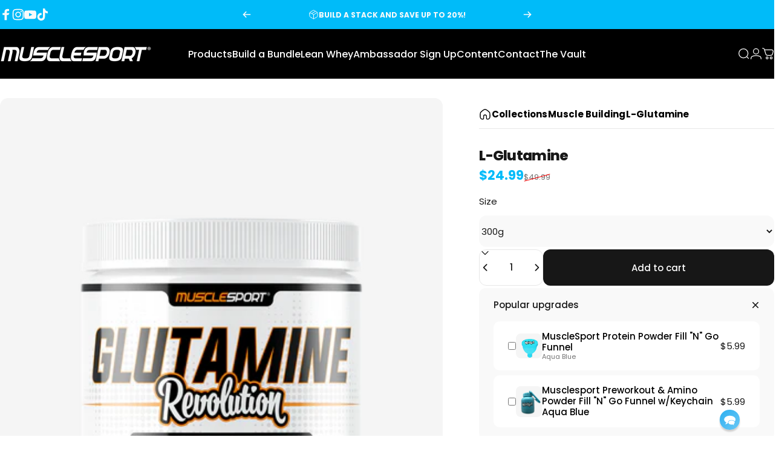

--- FILE ---
content_type: text/html; charset=utf-8
request_url: https://musclesport.com/?section_id=sections--24636349776243__header
body_size: 8562
content:
<div id="shopify-section-sections--24636349776243__header" class="shopify-section shopify-section-group-header-group header-section"><style>
  #shopify-section-sections--24636349776243__header {
    --section-padding-top: 20px;
    --section-padding-bottom: 20px;
    --color-background: 255 255 255;
    --color-foreground: 0 0 0;
    --color-transparent: 255 255 255;
  }
</style><menu-drawer id="MenuDrawer" class="menu-drawer drawer drawer--start z-30 fixed bottom-0 left-0 h-full w-full pointer-events-none"
  data-section-id="sections--24636349776243__header"
  hidden
>
  <overlay-element class="overlay fixed-modal invisible opacity-0 fixed bottom-0 left-0 w-full h-screen pointer-events-none" aria-controls="MenuDrawer" aria-expanded="false"></overlay-element>
  <div class="drawer__inner z-10 absolute top-0 flex flex-col w-full h-full overflow-hidden">
    <gesture-element class="drawer__header flex justify-between opacity-0 invisible relative">
      <span class="drawer__title heading lg:text-3xl text-2xl leading-none tracking-tight"></span>
      <button class="button button--secondary button--close drawer__close hidden sm:flex items-center justify-center" type="button" is="hover-button" aria-controls="MenuDrawer" aria-expanded="false" aria-label="Close">
        <span class="btn-fill" data-fill></span>
        <span class="btn-text"><svg class="icon icon-close icon-sm" viewBox="0 0 20 20" stroke="currentColor" fill="none" xmlns="http://www.w3.org/2000/svg">
      <path stroke-linecap="round" stroke-linejoin="round" d="M5 15L15 5M5 5L15 15"></path>
    </svg></span>
      </button>
    </gesture-element>
    <div class="drawer__content opacity-0 invisible flex flex-col h-full grow shrink">
      <nav class="relative grow overflow-hidden" role="navigation">
        <ul class="drawer__scrollable drawer__menu relative w-full h-full" role="list" data-parent><li class="drawer__menu-group"><details is="menu-details">
  <summary class="drawer__menu-item block cursor-pointer relative" aria-expanded="false">
    <button
      type="button"
      class="heading text-2xl leading-none tracking-tight"
      
    >Products</button>
  </summary>
  <div class="drawer__submenu z-1 absolute top-0 left-0 flex flex-col w-full h-full" data-parent>
    <button type="button" class="tracking-tight heading text-base shrink-0 flex items-center gap-3 w-full" data-close>
      Products
    </button><ul id="DrawerSubMenu-sections--24636349776243__header-1" class="drawer__scrollable flex flex-col h-full"><li class="drawer__menu-group"><details is="menu-details">
                    <summary
                      class="drawer__menu-item block heading text-2xl leading-none tracking-tight cursor-pointer relative"
                      aria-expanded="false"
                    >Best Sellers</summary>
                    <div class="drawer__submenu z-1 absolute top-0 left-0 flex flex-col w-full h-full">
                      <button
                        type="button"
                        class="tracking-tight heading text-base flex items-center gap-3 w-full"
                        data-close
                      >
                        Best Sellers
                      </button>
                      <div class="drawer__scrollable flex flex-col h-full">
                        <div class="horizontal-products product-grid"><div class="horizontal-product flex items-center gap-4 md:gap-6 w-full">
  <a class="horizontal-product__media media media--square media--contain relative overflow-hidden shrink-0" href="/products/lean-whey-iso-hydro-2lb" tabindex="-1"><img src="//musclesport.com/cdn/shop/files/Dips-transpv2flavorcopy.png?v=1767962052&amp;width=4000" alt="Lean Whey® Iso Hydro Gourmet Protein 2lb - Standard" srcset="//musclesport.com/cdn/shop/files/Dips-transpv2flavorcopy.png?v=1767962052&amp;width=180 180w, //musclesport.com/cdn/shop/files/Dips-transpv2flavorcopy.png?v=1767962052&amp;width=360 360w, //musclesport.com/cdn/shop/files/Dips-transpv2flavorcopy.png?v=1767962052&amp;width=540 540w" width="4000" height="4000" loading="lazy" is="lazy-image"></a>
  <div class="horizontal-product__details flex flex-col justify-start gap-1d5">
    <div class="flex flex-col gap-1">
      <div class="block"><a href="/products/lean-whey-iso-hydro-2lb" class="horizontal-product__title reversed-link font-medium text-base leading-tight">Lean Whey® Iso Hydro Gourmet Protein 2lb - Standard</a>
      </div>
    </div>
    
    <div class="flex flex-col gap-1"><div class="price price--on-sale flex flex-wrap items-end gap-2 text-sm"
><span class="sr-only">Sale price</span><span class="price__regular whitespace-nowrap">$57.99</span><span class="sr-only">Regular price</span>
    <span class="price__sale inline-flex items-center h-auto relative">$69.99</span></div>
</div>
  </div></div>
<div class="horizontal-product flex items-center gap-4 md:gap-6 w-full">
  <a class="horizontal-product__media media media--square media--contain relative overflow-hidden shrink-0" href="/products/lean-whey-revolution-5lb" tabindex="-1"><img src="//musclesport.com/cdn/shop/files/Lean_Whey_5lb_MonsterCookie.png?v=1763067633&amp;width=1000" alt="Lean Whey® Iso Hydro Gourmet Protein - 5lb" srcset="//musclesport.com/cdn/shop/files/Lean_Whey_5lb_MonsterCookie.png?v=1763067633&amp;width=180 180w, //musclesport.com/cdn/shop/files/Lean_Whey_5lb_MonsterCookie.png?v=1763067633&amp;width=360 360w, //musclesport.com/cdn/shop/files/Lean_Whey_5lb_MonsterCookie.png?v=1763067633&amp;width=540 540w" width="1000" height="1000" loading="lazy" is="lazy-image"></a>
  <div class="horizontal-product__details flex flex-col justify-start gap-1d5">
    <div class="flex flex-col gap-1">
      <div class="block"><a href="/products/lean-whey-revolution-5lb" class="horizontal-product__title reversed-link font-medium text-base leading-tight">Lean Whey® Iso Hydro Gourmet Protein - 5lb</a>
      </div>
    </div>
    
    <div class="flex flex-col gap-1"><div class="price price--on-sale flex flex-wrap items-end gap-2 text-sm"
><span class="sr-only">Sale price</span><span class="price__regular whitespace-nowrap">$104.99</span><span class="sr-only">Regular price</span>
    <span class="price__sale inline-flex items-center h-auto relative">$119.99</span></div>
</div>
  </div></div>
<div class="horizontal-product flex items-center gap-4 md:gap-6 w-full">
  <a class="horizontal-product__media media media--square media--contain relative overflow-hidden shrink-0" href="/products/lean-whey-protein-2-lb-limited-edition" tabindex="-1"><img src="//musclesport.com/cdn/shop/files/dubai1.png?v=1767970356&amp;width=2000" alt="Lean Whey® Iso Hydro Gourmet Protein 2lb - Limited Edition" srcset="//musclesport.com/cdn/shop/files/dubai1.png?v=1767970356&amp;width=180 180w, //musclesport.com/cdn/shop/files/dubai1.png?v=1767970356&amp;width=360 360w, //musclesport.com/cdn/shop/files/dubai1.png?v=1767970356&amp;width=540 540w" width="2000" height="2000" loading="lazy" is="lazy-image"></a>
  <div class="horizontal-product__details flex flex-col justify-start gap-1d5">
    <div class="flex flex-col gap-1">
      <div class="block"><a href="/products/lean-whey-protein-2-lb-limited-edition" class="horizontal-product__title reversed-link font-medium text-base leading-tight">Lean Whey® Iso Hydro Gourmet Protein 2lb - Limited Edition</a>
      </div>
    </div>
    
    <div class="flex flex-col gap-1"><div class="price price--on-sale flex flex-wrap items-end gap-2 text-sm"
><span class="sr-only">Sale price</span><span class="price__regular whitespace-nowrap"><small>From</small> $59.99</span><span class="sr-only">Regular price</span>
    <span class="price__sale inline-flex items-center h-auto relative">$69.99</span></div>
</div>
  </div></div>
</div>
                      </div>
                      <div class="drawer__sticky w-full">
                        <a
                          class="button button--primary icon-with-text w-full"
                          href="/collections/best-sellers"
                          is="hover-link"
                        >
                          <span class="btn-fill" data-fill></span>
                          <span class="btn-text">
                            All Best Sellers
                            (30)<svg class="icon icon-arrow-right icon-sm transform" viewBox="0 0 21 20" stroke="currentColor" fill="none" xmlns="http://www.w3.org/2000/svg">
      <path stroke-linecap="round" stroke-linejoin="round" d="M3 10H18M18 10L12.1667 4.16675M18 10L12.1667 15.8334"></path>
    </svg></span>
                        </a>
                      </div>
                    </div>
                  </details></li><li class="drawer__menu-group"><details is="menu-details">
                    <summary
                      class="drawer__menu-item block heading text-2xl leading-none tracking-tight cursor-pointer relative"
                      aria-expanded="false"
                    >Protein</summary>
                    <div class="drawer__submenu z-1 absolute top-0 left-0 flex flex-col w-full h-full">
                      <button
                        type="button"
                        class="tracking-tight heading text-base flex items-center gap-3 w-full"
                        data-close
                      >
                        Protein
                      </button>
                      <div class="drawer__scrollable flex flex-col h-full">
                        <div class="horizontal-products product-grid"><div class="horizontal-product flex items-center gap-4 md:gap-6 w-full">
  <a class="horizontal-product__media media media--square media--contain relative overflow-hidden shrink-0" href="/products/protein-whoopie" tabindex="-1"><img src="//musclesport.com/cdn/shop/files/36261-closed-box-halfside-mockup_6a48c394-35c8-4e5a-bacd-db1956e22acf.png?v=1756389195&amp;width=500" alt="Protein Whoopies 6 Pack 90 Grams" srcset="//musclesport.com/cdn/shop/files/36261-closed-box-halfside-mockup_6a48c394-35c8-4e5a-bacd-db1956e22acf.png?v=1756389195&amp;width=180 180w, //musclesport.com/cdn/shop/files/36261-closed-box-halfside-mockup_6a48c394-35c8-4e5a-bacd-db1956e22acf.png?v=1756389195&amp;width=360 360w" width="500" height="500" loading="lazy" is="lazy-image"></a>
  <div class="horizontal-product__details flex flex-col justify-start gap-1d5">
    <div class="flex flex-col gap-1">
      <div class="block"><a href="/products/protein-whoopie" class="horizontal-product__title reversed-link font-medium text-base leading-tight">Protein Whoopies 6 Pack 90 Grams</a>
      </div>
    </div>
    
    <div class="flex flex-col gap-1"><div class="price price--on-sale flex flex-wrap items-end gap-2 text-sm"
><span class="sr-only">Sale price</span><span class="price__regular whitespace-nowrap">$29.99</span><span class="sr-only">Regular price</span>
    <span class="price__sale inline-flex items-center h-auto relative">$49.99</span></div>
</div>
  </div></div>
<div class="horizontal-product flex items-center gap-4 md:gap-6 w-full">
  <a class="horizontal-product__media media media--square media--contain relative overflow-hidden shrink-0" href="/products/lean-whey-protein-2-lb-limited-edition" tabindex="-1"><img src="//musclesport.com/cdn/shop/files/dubai1.png?v=1767970356&amp;width=2000" alt="Lean Whey® Iso Hydro Gourmet Protein 2lb - Limited Edition" srcset="//musclesport.com/cdn/shop/files/dubai1.png?v=1767970356&amp;width=180 180w, //musclesport.com/cdn/shop/files/dubai1.png?v=1767970356&amp;width=360 360w, //musclesport.com/cdn/shop/files/dubai1.png?v=1767970356&amp;width=540 540w" width="2000" height="2000" loading="lazy" is="lazy-image"></a>
  <div class="horizontal-product__details flex flex-col justify-start gap-1d5">
    <div class="flex flex-col gap-1">
      <div class="block"><a href="/products/lean-whey-protein-2-lb-limited-edition" class="horizontal-product__title reversed-link font-medium text-base leading-tight">Lean Whey® Iso Hydro Gourmet Protein 2lb - Limited Edition</a>
      </div>
    </div>
    
    <div class="flex flex-col gap-1"><div class="price price--on-sale flex flex-wrap items-end gap-2 text-sm"
><span class="sr-only">Sale price</span><span class="price__regular whitespace-nowrap"><small>From</small> $59.99</span><span class="sr-only">Regular price</span>
    <span class="price__sale inline-flex items-center h-auto relative">$69.99</span></div>
</div>
  </div></div>
<div class="horizontal-product flex items-center gap-4 md:gap-6 w-full">
  <a class="horizontal-product__media media media--square media--contain relative overflow-hidden shrink-0" href="/products/clean-whey-naturals-grass-fed-protein-2lb" tabindex="-1"><img src="//musclesport.com/cdn/shop/files/clean-whey-choco.png?v=1755546925&amp;width=1080" alt="Clean Whey™ Naturals Grass Fed Protein 2lb" srcset="//musclesport.com/cdn/shop/files/clean-whey-choco.png?v=1755546925&amp;width=180 180w, //musclesport.com/cdn/shop/files/clean-whey-choco.png?v=1755546925&amp;width=360 360w, //musclesport.com/cdn/shop/files/clean-whey-choco.png?v=1755546925&amp;width=540 540w" width="1080" height="1080" loading="lazy" is="lazy-image"></a>
  <div class="horizontal-product__details flex flex-col justify-start gap-1d5">
    <div class="flex flex-col gap-1">
      <div class="block"><a href="/products/clean-whey-naturals-grass-fed-protein-2lb" class="horizontal-product__title reversed-link font-medium text-base leading-tight">Clean Whey™ Naturals Grass Fed Protein 2lb</a>
      </div>
    </div>
    
    <div class="flex flex-col gap-1"><div class="price price--on-sale flex flex-wrap items-end gap-2 text-sm"
><span class="sr-only">Sale price</span><span class="price__regular whitespace-nowrap">$59.99</span><span class="sr-only">Regular price</span>
    <span class="price__sale inline-flex items-center h-auto relative">$69.90</span></div>
</div>
  </div></div>
</div>
                      </div>
                      <div class="drawer__sticky w-full">
                        <a
                          class="button button--primary icon-with-text w-full"
                          href="/collections/proteins"
                          is="hover-link"
                        >
                          <span class="btn-fill" data-fill></span>
                          <span class="btn-text">
                            All Protein
                            (14)<svg class="icon icon-arrow-right icon-sm transform" viewBox="0 0 21 20" stroke="currentColor" fill="none" xmlns="http://www.w3.org/2000/svg">
      <path stroke-linecap="round" stroke-linejoin="round" d="M3 10H18M18 10L12.1667 4.16675M18 10L12.1667 15.8334"></path>
    </svg></span>
                        </a>
                      </div>
                    </div>
                  </details></li><li class="drawer__menu-group"><details is="menu-details">
                    <summary
                      class="drawer__menu-item block heading text-2xl leading-none tracking-tight cursor-pointer relative"
                      aria-expanded="false"
                    >Health &amp; Wellness</summary>
                    <div class="drawer__submenu z-1 absolute top-0 left-0 flex flex-col w-full h-full">
                      <button
                        type="button"
                        class="tracking-tight heading text-base flex items-center gap-3 w-full"
                        data-close
                      >
                        Health &amp; Wellness
                      </button>
                      <div class="drawer__scrollable flex flex-col h-full">
                        <div class="horizontal-products product-grid"><div class="horizontal-product flex items-center gap-4 md:gap-6 w-full">
  <a class="horizontal-product__media media media--square media--contain relative overflow-hidden shrink-0" href="/products/collagen-pepides" tabindex="-1"><img src="//musclesport.com/cdn/shop/files/ItalianSweetCream.png?v=1764946802&amp;width=4000" alt="Collagen Peptides" srcset="//musclesport.com/cdn/shop/files/ItalianSweetCream.png?v=1764946802&amp;width=180 180w, //musclesport.com/cdn/shop/files/ItalianSweetCream.png?v=1764946802&amp;width=360 360w, //musclesport.com/cdn/shop/files/ItalianSweetCream.png?v=1764946802&amp;width=540 540w" width="4000" height="4000" loading="lazy" is="lazy-image"></a>
  <div class="horizontal-product__details flex flex-col justify-start gap-1d5">
    <div class="flex flex-col gap-1">
      <div class="block"><a href="/products/collagen-pepides" class="horizontal-product__title reversed-link font-medium text-base leading-tight">Collagen Peptides</a>
      </div>
    </div>
    
    <div class="flex flex-col gap-1"><div class="price price--on-sale flex flex-wrap items-end gap-2 text-sm"
><span class="sr-only">Sale price</span><span class="price__regular whitespace-nowrap">$34.99</span><span class="sr-only">Regular price</span>
    <span class="price__sale inline-flex items-center h-auto relative">$54.99</span></div>
</div>
  </div></div>
<div class="horizontal-product flex items-center gap-4 md:gap-6 w-full">
  <a class="horizontal-product__media media media--square media--contain relative overflow-hidden shrink-0" href="/products/fruits-greens" tabindex="-1"><img src="//musclesport.com/cdn/shop/files/fruits-greens.png?v=1755545151&amp;width=1080" alt="Fruits &amp; Greens" srcset="//musclesport.com/cdn/shop/files/fruits-greens.png?v=1755545151&amp;width=180 180w, //musclesport.com/cdn/shop/files/fruits-greens.png?v=1755545151&amp;width=360 360w, //musclesport.com/cdn/shop/files/fruits-greens.png?v=1755545151&amp;width=540 540w" width="1080" height="1080" loading="lazy" is="lazy-image"></a>
  <div class="horizontal-product__details flex flex-col justify-start gap-1d5">
    <div class="flex flex-col gap-1">
      <div class="block"><a href="/products/fruits-greens" class="horizontal-product__title reversed-link font-medium text-base leading-tight">Fruits &amp; Greens</a>
      </div>
    </div>
    
    <div class="flex flex-col gap-1"><div class="price price--on-sale flex flex-wrap items-end gap-2 text-sm"
><span class="sr-only">Sale price</span><span class="price__regular whitespace-nowrap">$39.99</span><span class="sr-only">Regular price</span>
    <span class="price__sale inline-flex items-center h-auto relative">$49.99</span></div>
</div>
  </div></div>
<div class="horizontal-product flex items-center gap-4 md:gap-6 w-full">
  <a class="horizontal-product__media media media--square media--contain relative overflow-hidden shrink-0" href="/products/liver-kidney-revolution" tabindex="-1"><img src="//musclesport.com/cdn/shop/files/liver-kidney.png?v=1755545116&amp;width=1080" alt="Liver &amp; Kidney Revolution™" srcset="//musclesport.com/cdn/shop/files/liver-kidney.png?v=1755545116&amp;width=180 180w, //musclesport.com/cdn/shop/files/liver-kidney.png?v=1755545116&amp;width=360 360w, //musclesport.com/cdn/shop/files/liver-kidney.png?v=1755545116&amp;width=540 540w" width="1080" height="1080" loading="lazy" is="lazy-image"></a>
  <div class="horizontal-product__details flex flex-col justify-start gap-1d5">
    <div class="flex flex-col gap-1">
      <div class="block"><a href="/products/liver-kidney-revolution" class="horizontal-product__title reversed-link font-medium text-base leading-tight">Liver &amp; Kidney Revolution™</a>
      </div>
    </div>
    
    <div class="flex flex-col gap-1"><div class="price price--on-sale flex flex-wrap items-end gap-2 text-sm"
><span class="sr-only">Sale price</span><span class="price__regular whitespace-nowrap">$39.99</span><span class="sr-only">Regular price</span>
    <span class="price__sale inline-flex items-center h-auto relative">$59.99</span></div>
</div>
  </div></div>
</div>
                      </div>
                      <div class="drawer__sticky w-full">
                        <a
                          class="button button--primary icon-with-text w-full"
                          href="/collections/general-health"
                          is="hover-link"
                        >
                          <span class="btn-fill" data-fill></span>
                          <span class="btn-text">
                            All Health &amp; Wellness
                            (17)<svg class="icon icon-arrow-right icon-sm transform" viewBox="0 0 21 20" stroke="currentColor" fill="none" xmlns="http://www.w3.org/2000/svg">
      <path stroke-linecap="round" stroke-linejoin="round" d="M3 10H18M18 10L12.1667 4.16675M18 10L12.1667 15.8334"></path>
    </svg></span>
                        </a>
                      </div>
                    </div>
                  </details></li><li class="drawer__menu-group"><details is="menu-details">
                    <summary
                      class="drawer__menu-item block heading text-2xl leading-none tracking-tight cursor-pointer relative"
                      aria-expanded="false"
                    >Pre Workout</summary>
                    <div class="drawer__submenu z-1 absolute top-0 left-0 flex flex-col w-full h-full">
                      <button
                        type="button"
                        class="tracking-tight heading text-base flex items-center gap-3 w-full"
                        data-close
                      >
                        Pre Workout
                      </button>
                      <div class="drawer__scrollable flex flex-col h-full">
                        <div class="horizontal-products product-grid"><div class="horizontal-product flex items-center gap-4 md:gap-6 w-full">
  <a class="horizontal-product__media media media--square media--contain relative overflow-hidden shrink-0" href="/products/pre-lean-revolution" tabindex="-1"><img src="//musclesport.com/cdn/shop/files/Prelean-USA-render.png?v=1753372297&amp;width=4000" alt="PreLean™ Revolution® Pre-workout 30 Servings" srcset="//musclesport.com/cdn/shop/files/Prelean-USA-render.png?v=1753372297&amp;width=180 180w, //musclesport.com/cdn/shop/files/Prelean-USA-render.png?v=1753372297&amp;width=360 360w, //musclesport.com/cdn/shop/files/Prelean-USA-render.png?v=1753372297&amp;width=540 540w" width="4000" height="4000" loading="lazy" is="lazy-image"></a>
  <div class="horizontal-product__details flex flex-col justify-start gap-1d5">
    <div class="flex flex-col gap-1">
      <div class="block"><a href="/products/pre-lean-revolution" class="horizontal-product__title reversed-link font-medium text-base leading-tight">PreLean™ Revolution® Pre-workout 30 Servings</a>
      </div>
    </div>
    
    <div class="flex flex-col gap-1"><div class="price price--on-sale flex flex-wrap items-end gap-2 text-sm"
><span class="sr-only">Sale price</span><span class="price__regular whitespace-nowrap">$44.99</span><span class="sr-only">Regular price</span>
    <span class="price__sale inline-flex items-center h-auto relative">$54.99</span></div>
</div>
  </div></div>
<div class="horizontal-product flex items-center gap-4 md:gap-6 w-full">
  <a class="horizontal-product__media media media--square media--contain relative overflow-hidden shrink-0" href="/products/attack-pre-workout" tabindex="-1"><img src="//musclesport.com/cdn/shop/files/Attack_Pre-Workout_-_Musclesport_-3040034__2_-removebg-preview.png?v=1753198258&amp;width=500" alt="Attack™ Pre-Workout" srcset="//musclesport.com/cdn/shop/files/Attack_Pre-Workout_-_Musclesport_-3040034__2_-removebg-preview.png?v=1753198258&amp;width=180 180w, //musclesport.com/cdn/shop/files/Attack_Pre-Workout_-_Musclesport_-3040034__2_-removebg-preview.png?v=1753198258&amp;width=360 360w" width="500" height="500" loading="lazy" is="lazy-image"></a>
  <div class="horizontal-product__details flex flex-col justify-start gap-1d5">
    <div class="flex flex-col gap-1">
      <div class="block"><a href="/products/attack-pre-workout" class="horizontal-product__title reversed-link font-medium text-base leading-tight">Attack™ Pre-Workout</a>
      </div>
    </div>
    
    <div class="flex flex-col gap-1"><div class="price price--on-sale flex flex-wrap items-end gap-2 text-sm"
><span class="sr-only">Sale price</span><span class="price__regular whitespace-nowrap">$19.99</span><span class="sr-only">Regular price</span>
    <span class="price__sale inline-flex items-center h-auto relative">$54.99</span></div>
</div>
  </div></div>
<div class="horizontal-product flex items-center gap-4 md:gap-6 w-full">
  <a class="horizontal-product__media media media--square media--contain relative overflow-hidden shrink-0" href="/products/rhino-black-v2" tabindex="-1"><img src="//musclesport.com/cdn/shop/files/Rhino_BLACK_V2_Mango.png?v=1753479957&amp;width=1200" alt="Rhino BLACK V2 - High Performance &amp; Stim Preworkout" srcset="//musclesport.com/cdn/shop/files/Rhino_BLACK_V2_Mango.png?v=1753479957&amp;width=180 180w, //musclesport.com/cdn/shop/files/Rhino_BLACK_V2_Mango.png?v=1753479957&amp;width=360 360w, //musclesport.com/cdn/shop/files/Rhino_BLACK_V2_Mango.png?v=1753479957&amp;width=540 540w" width="1200" height="1200" loading="lazy" is="lazy-image"></a>
  <div class="horizontal-product__details flex flex-col justify-start gap-1d5">
    <div class="flex flex-col gap-1">
      <div class="block"><a href="/products/rhino-black-v2" class="horizontal-product__title reversed-link font-medium text-base leading-tight">Rhino BLACK V2 - High Performance &amp; Stim Preworkout</a>
      </div>
    </div>
    
    <div class="flex flex-col gap-1"><div class="price price--on-sale flex flex-wrap items-end gap-2 text-sm"
><span class="sr-only">Sale price</span><span class="price__regular whitespace-nowrap">$39.99</span><span class="sr-only">Regular price</span>
    <span class="price__sale inline-flex items-center h-auto relative">$64.99</span></div>
</div>
  </div></div>
</div>
                      </div>
                      <div class="drawer__sticky w-full">
                        <a
                          class="button button--primary icon-with-text w-full"
                          href="/collections/preworkout"
                          is="hover-link"
                        >
                          <span class="btn-fill" data-fill></span>
                          <span class="btn-text">
                            All Pre Workout
                            (7)<svg class="icon icon-arrow-right icon-sm transform" viewBox="0 0 21 20" stroke="currentColor" fill="none" xmlns="http://www.w3.org/2000/svg">
      <path stroke-linecap="round" stroke-linejoin="round" d="M3 10H18M18 10L12.1667 4.16675M18 10L12.1667 15.8334"></path>
    </svg></span>
                        </a>
                      </div>
                    </div>
                  </details></li><li class="drawer__menu-group"><details is="menu-details">
                    <summary
                      class="drawer__menu-item block heading text-2xl leading-none tracking-tight cursor-pointer relative"
                      aria-expanded="false"
                    >Amino &amp; Recovery</summary>
                    <div class="drawer__submenu z-1 absolute top-0 left-0 flex flex-col w-full h-full">
                      <button
                        type="button"
                        class="tracking-tight heading text-base flex items-center gap-3 w-full"
                        data-close
                      >
                        Amino &amp; Recovery
                      </button>
                      <div class="drawer__scrollable flex flex-col h-full">
                        <div class="horizontal-products product-grid"><div class="horizontal-product flex items-center gap-4 md:gap-6 w-full">
  <a class="horizontal-product__media media media--square media--contain relative overflow-hidden shrink-0" href="/products/amino-hydration" tabindex="-1"><img src="//musclesport.com/cdn/shop/files/MiamiSunriseAminoHydrationFullRender_1.png?v=1765806148&amp;width=4000" alt="Amino + Hydration™ 360 Grams" srcset="//musclesport.com/cdn/shop/files/MiamiSunriseAminoHydrationFullRender_1.png?v=1765806148&amp;width=180 180w, //musclesport.com/cdn/shop/files/MiamiSunriseAminoHydrationFullRender_1.png?v=1765806148&amp;width=360 360w, //musclesport.com/cdn/shop/files/MiamiSunriseAminoHydrationFullRender_1.png?v=1765806148&amp;width=540 540w" width="4000" height="4000" loading="lazy" is="lazy-image"></a>
  <div class="horizontal-product__details flex flex-col justify-start gap-1d5">
    <div class="flex flex-col gap-1">
      <div class="block"><a href="/products/amino-hydration" class="horizontal-product__title reversed-link font-medium text-base leading-tight">Amino + Hydration™ 360 Grams</a>
      </div>
    </div>
    
    <div class="flex flex-col gap-1"><div class="price price--on-sale flex flex-wrap items-end gap-2 text-sm"
><span class="sr-only">Sale price</span><span class="price__regular whitespace-nowrap">$39.99</span><span class="sr-only">Regular price</span>
    <span class="price__sale inline-flex items-center h-auto relative">$59.99</span></div>
</div>
  </div></div>
<div class="horizontal-product flex items-center gap-4 md:gap-6 w-full">
  <a class="horizontal-product__media media media--square media--contain relative overflow-hidden shrink-0" href="/products/bcaa-revolution" tabindex="-1"><img src="//musclesport.com/cdn/shop/files/bcaa-CC-render.png?v=1758228445&amp;width=4000" alt="BCAA Revolution™" srcset="//musclesport.com/cdn/shop/files/bcaa-CC-render.png?v=1758228445&amp;width=180 180w, //musclesport.com/cdn/shop/files/bcaa-CC-render.png?v=1758228445&amp;width=360 360w, //musclesport.com/cdn/shop/files/bcaa-CC-render.png?v=1758228445&amp;width=540 540w" width="4000" height="4000" loading="lazy" is="lazy-image"></a>
  <div class="horizontal-product__details flex flex-col justify-start gap-1d5">
    <div class="flex flex-col gap-1">
      <div class="block"><a href="/products/bcaa-revolution" class="horizontal-product__title reversed-link font-medium text-base leading-tight">BCAA Revolution™</a>
      </div>
    </div>
    
    <div class="flex flex-col gap-1"><div class="price price--on-sale flex flex-wrap items-end gap-2 text-sm"
><span class="sr-only">Sale price</span><span class="price__regular whitespace-nowrap">$44.99</span><span class="sr-only">Regular price</span>
    <span class="price__sale inline-flex items-center h-auto relative">$54.99</span></div>
</div>
  </div></div>
<div class="horizontal-product flex items-center gap-4 md:gap-6 w-full">
  <a class="horizontal-product__media media media--square media--contain relative overflow-hidden shrink-0" href="/products/creatine-hydration%E2%84%A2" tabindex="-1"><img src="//musclesport.com/cdn/shop/files/Creatine_Hydration_Groovy_Grape-min.png?v=1765371170&amp;width=4000" alt="Creatine + Hydration™ 300 Grams" srcset="//musclesport.com/cdn/shop/files/Creatine_Hydration_Groovy_Grape-min.png?v=1765371170&amp;width=180 180w, //musclesport.com/cdn/shop/files/Creatine_Hydration_Groovy_Grape-min.png?v=1765371170&amp;width=360 360w, //musclesport.com/cdn/shop/files/Creatine_Hydration_Groovy_Grape-min.png?v=1765371170&amp;width=540 540w" width="4000" height="4000" loading="lazy" is="lazy-image"></a>
  <div class="horizontal-product__details flex flex-col justify-start gap-1d5">
    <div class="flex flex-col gap-1">
      <div class="block"><a href="/products/creatine-hydration%E2%84%A2" class="horizontal-product__title reversed-link font-medium text-base leading-tight">Creatine + Hydration™ 300 Grams</a>
      </div>
    </div>
    
    <div class="flex flex-col gap-1"><div class="price price--on-sale flex flex-wrap items-end gap-2 text-sm"
><span class="sr-only">Sale price</span><span class="price__regular whitespace-nowrap">$39.99</span><span class="sr-only">Regular price</span>
    <span class="price__sale inline-flex items-center h-auto relative">$59.99</span></div>
</div>
  </div></div>
</div>
                      </div>
                      <div class="drawer__sticky w-full">
                        <a
                          class="button button--primary icon-with-text w-full"
                          href="/collections/recovery-amino"
                          is="hover-link"
                        >
                          <span class="btn-fill" data-fill></span>
                          <span class="btn-text">
                            All Amino &amp; Recovery
                            (9)<svg class="icon icon-arrow-right icon-sm transform" viewBox="0 0 21 20" stroke="currentColor" fill="none" xmlns="http://www.w3.org/2000/svg">
      <path stroke-linecap="round" stroke-linejoin="round" d="M3 10H18M18 10L12.1667 4.16675M18 10L12.1667 15.8334"></path>
    </svg></span>
                        </a>
                      </div>
                    </div>
                  </details></li><li class="drawer__menu-group"><a href="https://musclesport.com/collections/merchandise" style="color: black !important;" class="drawer__menu-item block heading text-2xl leading-none tracking-tight cursor-pointer relative">Merch</a></li><li class="drawer__menu-group drawer__promotions">
            <ul class="mega-menu__list grid grid-cols-2 w-full h-full" role="list" tabindex="-1"><li class="drawer__menu-group mega-menu__item flex opacity-0 w-full">
                    <div class="media-card media-card--card media-card--overlap">
                      <a
                        class="media-card__link flex flex-col w-full h-full relative"
                        
                          href="/collections/best-sellers"
                        
                        aria-label="Best Sellers"
                        style="--color-foreground: 255 255 255; --color-overlay: 0 0 0; --overlay-opacity: 0.4;"
                      ><div class="media media--square relative overflow-hidden"><img src="//musclesport.com/cdn/shop/files/bag_with_pre_72194a20-d2eb-4ce0-932e-6dac33759ce3.jpg?v=1754322111&amp;width=3155" alt="" srcset="//musclesport.com/cdn/shop/files/bag_with_pre_72194a20-d2eb-4ce0-932e-6dac33759ce3.jpg?v=1754322111&amp;width=180 180w, //musclesport.com/cdn/shop/files/bag_with_pre_72194a20-d2eb-4ce0-932e-6dac33759ce3.jpg?v=1754322111&amp;width=360 360w, //musclesport.com/cdn/shop/files/bag_with_pre_72194a20-d2eb-4ce0-932e-6dac33759ce3.jpg?v=1754322111&amp;width=540 540w, //musclesport.com/cdn/shop/files/bag_with_pre_72194a20-d2eb-4ce0-932e-6dac33759ce3.jpg?v=1754322111&amp;width=720 720w, //musclesport.com/cdn/shop/files/bag_with_pre_72194a20-d2eb-4ce0-932e-6dac33759ce3.jpg?v=1754322111&amp;width=900 900w, //musclesport.com/cdn/shop/files/bag_with_pre_72194a20-d2eb-4ce0-932e-6dac33759ce3.jpg?v=1754322111&amp;width=1080 1080w" width="3155" height="4732" loading="lazy" is="lazy-image"></div><div class="media-card__content flex justify-between items-center gap-4 w-full">
                            <div class="media-card__text opacity-0 shrink-1 grid gap-0d5"><p>
                                  <span class="heading reversed-link text-lg tracking-tighter leading-tight">Best Sellers</span>
                                </p></div><svg class="icon icon-arrow-right icon-xs transform shrink-0 hidden md:block" viewBox="0 0 21 20" stroke="currentColor" fill="none" xmlns="http://www.w3.org/2000/svg">
      <path stroke-linecap="round" stroke-linejoin="round" d="M3 10H18M18 10L12.1667 4.16675M18 10L12.1667 15.8334"></path>
    </svg></div></a>
                  


                    </div>
                  </li><li class="drawer__menu-group mega-menu__item flex opacity-0 w-full">
                    <div class="media-card media-card--card media-card--overlap">
                      <a
                        class="media-card__link flex flex-col w-full h-full relative"
                        
                          href="/collections/proteins"
                        
                        aria-label="Protein"
                        style="--color-foreground: 255 255 255; --color-overlay: 0 0 0; --overlay-opacity: 0.4;"
                      ><div class="media media--square relative overflow-hidden"><img src="//musclesport.com/cdn/shop/files/MuscleSport-25_77b7ce2e-9dd0-4a40-8919-e962fa47ef64.webp?v=1745180234&amp;width=670" alt="" srcset="//musclesport.com/cdn/shop/files/MuscleSport-25_77b7ce2e-9dd0-4a40-8919-e962fa47ef64.webp?v=1745180234&amp;width=180 180w, //musclesport.com/cdn/shop/files/MuscleSport-25_77b7ce2e-9dd0-4a40-8919-e962fa47ef64.webp?v=1745180234&amp;width=360 360w, //musclesport.com/cdn/shop/files/MuscleSport-25_77b7ce2e-9dd0-4a40-8919-e962fa47ef64.webp?v=1745180234&amp;width=540 540w" width="670" height="670" loading="lazy" is="lazy-image"></div><div class="media-card__content flex justify-between items-center gap-4 w-full">
                            <div class="media-card__text opacity-0 shrink-1 grid gap-0d5"><p>
                                  <span class="heading reversed-link text-lg tracking-tighter leading-tight">Protein</span>
                                </p></div><svg class="icon icon-arrow-right icon-xs transform shrink-0 hidden md:block" viewBox="0 0 21 20" stroke="currentColor" fill="none" xmlns="http://www.w3.org/2000/svg">
      <path stroke-linecap="round" stroke-linejoin="round" d="M3 10H18M18 10L12.1667 4.16675M18 10L12.1667 15.8334"></path>
    </svg></div></a>
                  


                    </div>
                  </li><li class="drawer__menu-group mega-menu__item flex opacity-0 w-full">
                    <div class="media-card media-card--card media-card--overlap">
                      <a
                        class="media-card__link flex flex-col w-full h-full relative"
                        
                          href="/collections/general-health"
                        
                        aria-label="Health &amp; Wellness"
                        style="--color-foreground: 255 255 255; --color-overlay: 0 0 0; --overlay-opacity: 0.4;"
                      ><div class="media media--square relative overflow-hidden"><img src="//musclesport.com/cdn/shop/files/MuscleSport-14_b2063f27-6e43-4a09-98e2-b0b67dcad576.jpg?v=1754323043&amp;width=1000" alt="" srcset="//musclesport.com/cdn/shop/files/MuscleSport-14_b2063f27-6e43-4a09-98e2-b0b67dcad576.jpg?v=1754323043&amp;width=180 180w, //musclesport.com/cdn/shop/files/MuscleSport-14_b2063f27-6e43-4a09-98e2-b0b67dcad576.jpg?v=1754323043&amp;width=360 360w, //musclesport.com/cdn/shop/files/MuscleSport-14_b2063f27-6e43-4a09-98e2-b0b67dcad576.jpg?v=1754323043&amp;width=540 540w, //musclesport.com/cdn/shop/files/MuscleSport-14_b2063f27-6e43-4a09-98e2-b0b67dcad576.jpg?v=1754323043&amp;width=720 720w, //musclesport.com/cdn/shop/files/MuscleSport-14_b2063f27-6e43-4a09-98e2-b0b67dcad576.jpg?v=1754323043&amp;width=900 900w" width="1000" height="1000" loading="lazy" is="lazy-image"></div><div class="media-card__content flex justify-between items-center gap-4 w-full">
                            <div class="media-card__text opacity-0 shrink-1 grid gap-0d5"><p>
                                  <span class="heading reversed-link text-lg tracking-tighter leading-tight">Health &amp; Wellness</span>
                                </p></div><svg class="icon icon-arrow-right icon-xs transform shrink-0 hidden md:block" viewBox="0 0 21 20" stroke="currentColor" fill="none" xmlns="http://www.w3.org/2000/svg">
      <path stroke-linecap="round" stroke-linejoin="round" d="M3 10H18M18 10L12.1667 4.16675M18 10L12.1667 15.8334"></path>
    </svg></div></a>
                  


                    </div>
                  </li><li class="drawer__menu-group mega-menu__item flex opacity-0 w-full">
                    <div class="media-card media-card--card media-card--overlap">
                      <a
                        class="media-card__link flex flex-col w-full h-full relative"
                        
                          href="/collections/preworkout"
                        
                        aria-label="Pre Workout"
                        style="--color-foreground: 255 255 255; --color-overlay: 0 0 0; --overlay-opacity: 0.4;"
                      ><div class="media media--square relative overflow-hidden"><img src="//musclesport.com/cdn/shop/files/MuscleSport-9_1_29a42a6d-a806-4b8a-86ce-6f16019995e8.jpg?v=1745875610&amp;width=1000" alt="" srcset="//musclesport.com/cdn/shop/files/MuscleSport-9_1_29a42a6d-a806-4b8a-86ce-6f16019995e8.jpg?v=1745875610&amp;width=180 180w, //musclesport.com/cdn/shop/files/MuscleSport-9_1_29a42a6d-a806-4b8a-86ce-6f16019995e8.jpg?v=1745875610&amp;width=360 360w, //musclesport.com/cdn/shop/files/MuscleSport-9_1_29a42a6d-a806-4b8a-86ce-6f16019995e8.jpg?v=1745875610&amp;width=540 540w, //musclesport.com/cdn/shop/files/MuscleSport-9_1_29a42a6d-a806-4b8a-86ce-6f16019995e8.jpg?v=1745875610&amp;width=720 720w, //musclesport.com/cdn/shop/files/MuscleSport-9_1_29a42a6d-a806-4b8a-86ce-6f16019995e8.jpg?v=1745875610&amp;width=900 900w" width="1000" height="1500" loading="lazy" is="lazy-image"></div><div class="media-card__content flex justify-between items-center gap-4 w-full">
                            <div class="media-card__text opacity-0 shrink-1 grid gap-0d5"><p>
                                  <span class="heading reversed-link text-lg tracking-tighter leading-tight">Pre Workout</span>
                                </p></div><svg class="icon icon-arrow-right icon-xs transform shrink-0 hidden md:block" viewBox="0 0 21 20" stroke="currentColor" fill="none" xmlns="http://www.w3.org/2000/svg">
      <path stroke-linecap="round" stroke-linejoin="round" d="M3 10H18M18 10L12.1667 4.16675M18 10L12.1667 15.8334"></path>
    </svg></div></a>
                  


                    </div>
                  </li><li class="drawer__menu-group mega-menu__item flex opacity-0 w-full">
                    <div class="media-card media-card--card media-card--overlap">
                      <a
                        class="media-card__link flex flex-col w-full h-full relative"
                        
                          href="/collections/recovery-amino"
                        
                        aria-label="Amino &amp; Recovery"
                        style="--color-foreground: 255 255 255; --color-overlay: 23 23 23; --overlay-opacity: 0.4;"
                      ><div class="media media--square relative overflow-hidden"><img src="//musclesport.com/cdn/shop/files/MuscleSport-9_5905e292-5ab0-40bd-abca-946c23c7459c.jpg?v=1747766723&amp;width=3271" alt="" srcset="//musclesport.com/cdn/shop/files/MuscleSport-9_5905e292-5ab0-40bd-abca-946c23c7459c.jpg?v=1747766723&amp;width=180 180w, //musclesport.com/cdn/shop/files/MuscleSport-9_5905e292-5ab0-40bd-abca-946c23c7459c.jpg?v=1747766723&amp;width=360 360w, //musclesport.com/cdn/shop/files/MuscleSport-9_5905e292-5ab0-40bd-abca-946c23c7459c.jpg?v=1747766723&amp;width=540 540w, //musclesport.com/cdn/shop/files/MuscleSport-9_5905e292-5ab0-40bd-abca-946c23c7459c.jpg?v=1747766723&amp;width=720 720w, //musclesport.com/cdn/shop/files/MuscleSport-9_5905e292-5ab0-40bd-abca-946c23c7459c.jpg?v=1747766723&amp;width=900 900w, //musclesport.com/cdn/shop/files/MuscleSport-9_5905e292-5ab0-40bd-abca-946c23c7459c.jpg?v=1747766723&amp;width=1080 1080w" width="3271" height="3271" loading="lazy" is="lazy-image"></div><div class="media-card__content flex justify-between items-center gap-4 w-full">
                            <div class="media-card__text opacity-0 shrink-1 grid gap-0d5"><p>
                                  <span class="heading reversed-link text-lg tracking-tighter leading-tight">Amino &amp; Recovery</span>
                                </p></div><svg class="icon icon-arrow-right icon-xs transform shrink-0 hidden md:block" viewBox="0 0 21 20" stroke="currentColor" fill="none" xmlns="http://www.w3.org/2000/svg">
      <path stroke-linecap="round" stroke-linejoin="round" d="M3 10H18M18 10L12.1667 4.16675M18 10L12.1667 15.8334"></path>
    </svg></div></a>
                  


                    </div>
                  </li><li class="drawer__menu-group mega-menu__item flex opacity-0 w-full">
                    <div class="media-card media-card--card media-card--overlap">
                      <a class="media-card__link flex flex-col w-full h-full relative" href="/collections/merchandise" aria-label="Merch" style="--color-foreground: 255 255 255; --color-overlay: 23 23 23; --overlay-opacity: 0.4;"><div class="media media--square relative overflow-hidden"><img src="//musclesport.com/cdn/shop/files/MuscleSport-20_de3e7fc1-15c3-4348-ad6a-14664c603862.jpg?v=1744731688&amp;width=3373" alt="" srcset="//musclesport.com/cdn/shop/files/MuscleSport-20_de3e7fc1-15c3-4348-ad6a-14664c603862.jpg?v=1744731688&amp;width=180 180w, //musclesport.com/cdn/shop/files/MuscleSport-20_de3e7fc1-15c3-4348-ad6a-14664c603862.jpg?v=1744731688&amp;width=360 360w, //musclesport.com/cdn/shop/files/MuscleSport-20_de3e7fc1-15c3-4348-ad6a-14664c603862.jpg?v=1744731688&amp;width=540 540w, //musclesport.com/cdn/shop/files/MuscleSport-20_de3e7fc1-15c3-4348-ad6a-14664c603862.jpg?v=1744731688&amp;width=720 720w, //musclesport.com/cdn/shop/files/MuscleSport-20_de3e7fc1-15c3-4348-ad6a-14664c603862.jpg?v=1744731688&amp;width=900 900w, //musclesport.com/cdn/shop/files/MuscleSport-20_de3e7fc1-15c3-4348-ad6a-14664c603862.jpg?v=1744731688&amp;width=1080 1080w" width="3373" height="3374" loading="lazy" is="lazy-image" class="loaded"></div><div class="media-card__content flex justify-between items-center gap-4 w-full">
                            <div class="media-card__text opacity-0 shrink-1 grid gap-0d5"><p>
                                  <span class="heading reversed-link text-lg tracking-tighter leading-tight">Merch</span>
                                </p></div><svg class="icon icon-arrow-right icon-xs transform shrink-0 hidden md:block" viewBox="0 0 21 20" stroke="currentColor" fill="none" xmlns="http://www.w3.org/2000/svg">
      <path stroke-linecap="round" stroke-linejoin="round" d="M3 10H18M18 10L12.1667 4.16675M18 10L12.1667 15.8334"></path>
    </svg></div></a>
                  


                    </div>
                  </li>




























              




              
      
               
            </ul>
          </li><li class="mega-menu__footer">
            <a
              class="button button--primary icon-with-text w-full"
              
                href="/collections/all-products"
              is="hover-link"
            >
              <span class="btn-fill" data-fill></span>
              <span class="btn-text">All Products</span>
            </a>
          </li></ul></div>
</details>
</li><li class="drawer__menu-group"><details is="menu-details">
  <summary class="drawer__menu-item block cursor-pointer relative" aria-expanded="false">
    <button
      type="button"
      class="heading text-2xl leading-none tracking-tight"
      
    >Build a Bundle</button>
  </summary>
  <div class="drawer__submenu z-1 absolute top-0 left-0 flex flex-col w-full h-full" data-parent>
    <button type="button" class="tracking-tight heading text-base shrink-0 flex items-center gap-3 w-full" data-close>
      Build a Bundle
    </button><ul id="DrawerSubMenu-sections--24636349776243__header-2" class="drawer__scrollable flex flex-col h-full"><li class="drawer__menu-group"><a
                  class="drawer__menu-item block heading text-2xl leading-none tracking-tight"
                  href="https://musclesport.com/products/build-your-own-bundle-tier"
                >Bundle &amp; Save 20%</a></li><li class="drawer__menu-group"><a
                  class="drawer__menu-item block heading text-2xl leading-none tracking-tight"
                  href="/collections/build-your-own-stack"
                >Stacks Built by Goal</a></li><li class="drawer__menu-group"><a
                  class="drawer__menu-item block heading text-2xl leading-none tracking-tight"
                  href="/collections/steals-and-deals"
                >Steals and Deals</a></li></ul></div>
</details>
</li><li class="drawer__menu-group"><details is="menu-details">
  <summary class="drawer__menu-item block cursor-pointer relative" aria-expanded="false">
    <button
      type="button"
      class="heading text-2xl leading-none tracking-tight"
      
    >Lean Whey</button>
  </summary>
  <div class="drawer__submenu z-1 absolute top-0 left-0 flex flex-col w-full h-full" data-parent>
    <button type="button" class="tracking-tight heading text-base shrink-0 flex items-center gap-3 w-full" data-close>
      Lean Whey
    </button><ul id="DrawerSubMenu-sections--24636349776243__header-3" class="drawer__scrollable flex flex-col h-full"><li class="drawer__menu-group"><a
                  class="drawer__menu-item block heading text-2xl leading-none tracking-tight"
                  href="/collections/lean-whey-protein"
                >Lean Whey Protein</a></li><li class="drawer__menu-group"><a
                  class="drawer__menu-item block heading text-2xl leading-none tracking-tight"
                  href="https://musclesport.com/pages/store-locations"
                >Store Locator</a></li></ul></div>
</details>
</li><li class="drawer__menu-group"><a class="drawer__menu-item block heading text-2xl leading-none tracking-tight" href="/pages/musclesport-ambassador-program">Ambassador Sign Up</a></li><li class="drawer__menu-group"><details is="menu-details">
  <summary class="drawer__menu-item block cursor-pointer relative" aria-expanded="false">
    <button
      type="button"
      class="heading text-2xl leading-none tracking-tight"
      
    >Content</button>
  </summary>
  <div class="drawer__submenu z-1 absolute top-0 left-0 flex flex-col w-full h-full" data-parent>
    <button type="button" class="tracking-tight heading text-base shrink-0 flex items-center gap-3 w-full" data-close>
      Content
    </button><ul id="DrawerSubMenu-sections--24636349776243__header-5" class="drawer__scrollable flex flex-col h-full"><li class="drawer__menu-group"><a
                  class="drawer__menu-item block heading text-2xl leading-none tracking-tight"
                  href="/pages/suppchef-bake-shop"
                >The Bake Shop</a></li><li class="drawer__menu-group"><a
                  class="drawer__menu-item block heading text-2xl leading-none tracking-tight"
                  href="https://musclesport.com/pages/the-lean-whey-story"
                >The Lean Whey Story</a></li><li class="drawer__menu-group"><a
                  class="drawer__menu-item block heading text-2xl leading-none tracking-tight"
                  href="/blogs/news"
                >Blogs</a></li><li class="drawer__menu-group"><a
                  class="drawer__menu-item block heading text-2xl leading-none tracking-tight"
                  href="/blogs/recipes"
                >Recipes</a></li><li class="drawer__menu-group"><a
                  class="drawer__menu-item block heading text-2xl leading-none tracking-tight"
                  href="/blogs/videos"
                >Videos</a></li><li class="drawer__menu-group"><a
                  class="drawer__menu-item block heading text-2xl leading-none tracking-tight"
                  href="/blogs/training"
                >Training</a></li></ul></div>
</details>
</li><li class="drawer__menu-group"><details is="menu-details">
  <summary class="drawer__menu-item block cursor-pointer relative" aria-expanded="false">
    <button
      type="button"
      class="heading text-2xl leading-none tracking-tight"
      
    >Contact</button>
  </summary>
  <div class="drawer__submenu z-1 absolute top-0 left-0 flex flex-col w-full h-full" data-parent>
    <button type="button" class="tracking-tight heading text-base shrink-0 flex items-center gap-3 w-full" data-close>
      Contact
    </button><ul id="DrawerSubMenu-sections--24636349776243__header-6" class="drawer__scrollable flex flex-col h-full"><li class="drawer__menu-group"><a
                  class="drawer__menu-item block heading text-2xl leading-none tracking-tight"
                  href="https://musclesport.com/pages/contact"
                >Customer Support</a></li><li class="drawer__menu-group"><a
                  class="drawer__menu-item block heading text-2xl leading-none tracking-tight"
                  href="/pages/wholesale"
                >Wholesale</a></li><li class="drawer__menu-group"><a
                  class="drawer__menu-item block heading text-2xl leading-none tracking-tight"
                  href="https://account.musclesport.com"
                >Wholesale Login</a></li><li class="drawer__menu-group"><a
                  class="drawer__menu-item block heading text-2xl leading-none tracking-tight"
                  href="https://musclesport.com/pages/international-customers"
                >International Customers</a></li></ul></div>
</details>
</li><li class="drawer__menu-group"><a class="drawer__menu-item block heading text-2xl leading-none tracking-tight" href="/pages/the-vault">The Vault</a></li></ul>
      </nav>
      <div class="drawer__footer grid w-full" style="margin-bottom: 75px;"><div class="drawer__footer-bottom flex items-center justify-between gap-6"><a href="https://account.musclesport.com?locale=en&region_country=US" class="button button--primary icon-with-text" is="hover-link" rel="nofollow">
              <span class="btn-fill" data-fill></span>
              <span class="btn-text"><svg class="icon icon-account-2 icon-xs" viewBox="0 0 16 17" stroke="currentColor" fill="none" xmlns="http://www.w3.org/2000/svg">
      <rect width="6.5" height="6.5" x="4.75" y="1.917" rx="3.25"></rect>
      <path stroke-linecap="round" d="M8 10.834c1 0 2.667.222 3 .333.333.11 2.467.533 3 1.333.667 1 .667 1.334.667 2.667M8 10.834c-1 0-2.667.222-3 .333-.333.11-2.467.533-3 1.333-.667 1-.667 1.334-.667 2.667"></path>
    </svg>Login</span>
            </a></div>
      </div>
    </div>
  </div>
</menu-drawer>
<header data-section-id="sections--24636349776243__header" class="header header--left-center mobile:header--center page-width page-width--full section section--rounded section--padding grid items-center z-20 relative w-full" is="sticky-header" data-sticky-type="always"><div class="header__icons header__icons--start flex justify-start z-2">
  <div class="header__buttons flex items-center "><a href="/search" class="search-drawer-button flex items-center justify-center" is="magnet-link" aria-controls="SearchDrawer" aria-expanded="false" >
        <span class="sr-only">Search</span><svg class="icon icon-search icon-sm" viewBox="0 0 24 24" stroke="currentColor" fill="none" xmlns="http://www.w3.org/2000/svg">
      <path stroke-linecap="round" d="m21 21-3.636-3.636m0 0A9 9 0 1 0 4.636 4.636a9 9 0 0 0 12.728 12.728Z"></path>
    </svg></a><button class="menu-drawer-button flex items-center justify-center" type="button" is="magnet-button" aria-controls="MenuDrawer" aria-expanded="false">
        <span class="sr-only">Site navigation</span><svg class="icon icon-hamburger icon-sm" viewBox="0 0 24 24" stroke="currentColor" fill="none" xmlns="http://www.w3.org/2000/svg">
      <path stroke-linecap="round" d="M3 6H21M3 12H11M3 18H16"></path>
    </svg></button></div>
</div>
<h1 class="header__logo flex justify-center z-2" itemscope itemtype="http://schema.org/Organization">
    <span class="sr-only">Musclesport®</span><a
      href="/"
      itemprop="url"
      class="header__logo-link flex items-center relative"
    >
      <span class="sr-only">Musclesport®</span><img src="//musclesport.com/cdn/shop/files/Musclesport_Logo_White_4x_bc529c3e-371b-42c7-802e-f23814340e5b.png?v=1746216119&amp;width=5760" alt="" srcset="//musclesport.com/cdn/shop/files/Musclesport_Logo_White_4x_bc529c3e-371b-42c7-802e-f23814340e5b.png?v=1746216119&amp;width=250 250w, //musclesport.com/cdn/shop/files/Musclesport_Logo_White_4x_bc529c3e-371b-42c7-802e-f23814340e5b.png?v=1746216119&amp;width=500 500w" width="6508" height="846" loading="eager" sizes="250px" style="max-height: 32.498463429625076px;max-width: 250px;" itemprop="logo" is="lazy-image" class="logo hidden md:block"><img src="//musclesport.com/cdn/shop/files/Musclesport_Logo_White_4x_d6e3a6f5-6a65-4920-ab10-d23a20777f4f.png?v=1746216124&amp;width=5760" alt="" srcset="//musclesport.com/cdn/shop/files/Musclesport_Logo_White_4x_d6e3a6f5-6a65-4920-ab10-d23a20777f4f.png?v=1746216124&amp;width=150 150w, //musclesport.com/cdn/shop/files/Musclesport_Logo_White_4x_d6e3a6f5-6a65-4920-ab10-d23a20777f4f.png?v=1746216124&amp;width=300 300w" width="6508" height="846" loading="eager" sizes="150px" style="max-height: 19.499078057775044px;max-width: 150px;" itemprop="logo" is="lazy-image" class="logo md:hidden"></a></h1><div class="header__navigation hidden lg:flex lg:gap-5 lg:justify-start">
    <nav class="header__menu hidden lg:flex" role="navigation" aria-label="Primary"><ul class=" flex flex-wrap list-menu with-block"><li >
        <details is="details-mega" trigger="hover" level="top" >
          <summary data-link="https://musclesport.com/collections/all-products" class="z-2 relative rounded-full">
            <button type="button" class="menu__item text-sm-lg flex items-center font-medium z-2 relative cursor-pointer" is="api-magnet-button" data-id="HeaderNavMega-sections--24636349776243__header-1-start" data-section-id="sections--24636349776243__header" data-magnet="0" tabindex="-1">
              <span class="btn-text" data-text>Products</span><span class="btn-text btn-duplicate">Products</span></button>
          </summary>
          <div class="mega-menu absolute top-0 left-0 w-full max-w-full overflow-hidden pointer-events-none"><div class="mega-menu__container invisible"><ul id="HeaderNavMega-sections--24636349776243__header-1-start" class="mega-menu__list mega-menu__list--tabs page-width page-width--full flex flex-wrap w-full h-full overflow-hidden" role="list" tabindex="-1">
        <li class="mega-menu__item mega-menu__item--tabs opacity-0 w-full flex flex-col gap-8"><p class="text-base xl:text-lg font-medium">Categories</p><tabs-element class="mega-menu__nav mega-menu__nav--tabs grid gap-1d5"><button type="button" class="mega-menu__nav-item flex gap-2 items-center opacity-0 link icon-with-text" role="tab" aria-controls="TabPanel-mega_menu_tab_8th7Jp-0" data-index="0" disabled><figure class="media media--transparent relative inline-block"><img src="//musclesport.com/cdn/shop/files/CarrotCake.png?v=1767970356&amp;width=4000" alt="" srcset="//musclesport.com/cdn/shop/files/CarrotCake.png?v=1767970356&amp;width=42 42w, //musclesport.com/cdn/shop/files/CarrotCake.png?v=1767970356&amp;width=84 84w" width="4000" height="4000" loading="lazy" sizes="42px" class="image-fit"></figure><span class="heading link-text text-xl-3xl tracking-tighter leading-tight">Best Sellers</span></button><button type="button" class="mega-menu__nav-item flex gap-2 items-center opacity-0 link icon-with-text" role="tab" aria-controls="TabPanel-mega_menu_tab_8th7Jp-1" data-index="1"><figure class="media media--transparent relative inline-block"><img src="//musclesport.com/cdn/shop/files/Lean_Whey_Iso_Hydro_Gourmet_Protein_2lb_-_Standard_-_Musclesport_-3043128_1600x_crop_center-min_faffd368-2c99-41a3-a9c6-2898eef1313a.png?v=1744648019&amp;width=596" alt="" srcset="//musclesport.com/cdn/shop/files/Lean_Whey_Iso_Hydro_Gourmet_Protein_2lb_-_Standard_-_Musclesport_-3043128_1600x_crop_center-min_faffd368-2c99-41a3-a9c6-2898eef1313a.png?v=1744648019&amp;width=42 42w, //musclesport.com/cdn/shop/files/Lean_Whey_Iso_Hydro_Gourmet_Protein_2lb_-_Standard_-_Musclesport_-3043128_1600x_crop_center-min_faffd368-2c99-41a3-a9c6-2898eef1313a.png?v=1744648019&amp;width=84 84w" width="596" height="596" loading="lazy" sizes="42px" class="image-fit"></figure><span class="heading link-text text-xl-3xl tracking-tighter leading-tight">Protein</span></button><button type="button" class="mega-menu__nav-item flex gap-2 items-center opacity-0 link icon-with-text" role="tab" aria-controls="TabPanel-mega_menu_tab_8th7Jp-2" data-index="2"><figure class="media media--transparent relative inline-block"><img src="//musclesport.com/cdn/shop/files/Fruits_Greens_-_Musclesport_-3042009__1_-removebg-preview_1117f079-c8bc-40aa-9a58-eef5e2f560fe.png?v=1746566407&amp;width=500" alt="" srcset="//musclesport.com/cdn/shop/files/Fruits_Greens_-_Musclesport_-3042009__1_-removebg-preview_1117f079-c8bc-40aa-9a58-eef5e2f560fe.png?v=1746566407&amp;width=42 42w, //musclesport.com/cdn/shop/files/Fruits_Greens_-_Musclesport_-3042009__1_-removebg-preview_1117f079-c8bc-40aa-9a58-eef5e2f560fe.png?v=1746566407&amp;width=84 84w" width="500" height="500" loading="lazy" sizes="42px" class="image-fit"></figure><span class="heading link-text text-xl-3xl tracking-tighter leading-tight">Health &amp; Wellness</span></button><button type="button" class="mega-menu__nav-item flex gap-2 items-center opacity-0 link icon-with-text" role="tab" aria-controls="TabPanel-mega_menu_tab_8th7Jp-3" data-index="3"><figure class="media media--transparent relative inline-block"><img src="//musclesport.com/cdn/shop/files/Prelean-JJ-render_copy_1cbd4cb0-7fdb-4fa4-b9b9-c10a75159f23.png?v=1740755617&amp;width=4000" alt="" srcset="//musclesport.com/cdn/shop/files/Prelean-JJ-render_copy_1cbd4cb0-7fdb-4fa4-b9b9-c10a75159f23.png?v=1740755617&amp;width=42 42w, //musclesport.com/cdn/shop/files/Prelean-JJ-render_copy_1cbd4cb0-7fdb-4fa4-b9b9-c10a75159f23.png?v=1740755617&amp;width=84 84w" width="4000" height="4000" loading="lazy" sizes="42px" class="image-fit"></figure><span class="heading link-text text-xl-3xl tracking-tighter leading-tight">Pre Workout</span></button><button type="button" class="mega-menu__nav-item flex gap-2 items-center opacity-0 link icon-with-text" role="tab" aria-controls="TabPanel-mega_menu_tab_8th7Jp-4" data-index="4"><figure class="media media--transparent relative inline-block"><img src="//musclesport.com/cdn/shop/files/Amino_Revolution_-_Musclesport_-3039932.png?v=1725385716&amp;width=1600" alt="Amino Revolution™ - Musclesport® - " srcset="//musclesport.com/cdn/shop/files/Amino_Revolution_-_Musclesport_-3039932.png?v=1725385716&amp;width=42 42w, //musclesport.com/cdn/shop/files/Amino_Revolution_-_Musclesport_-3039932.png?v=1725385716&amp;width=84 84w" width="1600" height="1600" loading="lazy" sizes="42px" class="image-fit"></figure><span class="heading link-text text-xl-3xl tracking-tighter leading-tight">Amino &amp; Recovery</span></button><a href="https://musclesport.com/collections/merchandise" class="mega-menu__nav-item flex gap-2 items-center opacity-0 link icon-with-text"><figure class="media media--transparent relative inline-block"><img src="//musclesport.com/cdn/shop/files/5_Off_-_Musclesport_Legacy_Scallop_T-Shirt_Charcoal_Custom_-_Cut_Sew_-_Musclesport_-3039721.jpg?v=1725385467&amp;width=1200" alt="$5 Off - Musclesport &quot;Legacy&quot; Scallop T-Shirt [Charcoal] Custom - Cut &amp; Sew - Musclesport® - Apparel" srcset="//musclesport.com/cdn/shop/files/5_Off_-_Musclesport_Legacy_Scallop_T-Shirt_Charcoal_Custom_-_Cut_Sew_-_Musclesport_-3039721.jpg?v=1725385467&amp;width=42 42w, //musclesport.com/cdn/shop/files/5_Off_-_Musclesport_Legacy_Scallop_T-Shirt_Charcoal_Custom_-_Cut_Sew_-_Musclesport_-3039721.jpg?v=1725385467&amp;width=84 84w" width="1200" height="1200" loading="lazy" sizes="42px" class="image-fit"></figure><span class="heading link-text text-xl-3xl tracking-tighter leading-tight">Merch</span></a>

      
          </tabs-element><div class="mega-menu__footer relative" style="border: none !important;">
              <a style="background: #00bbf9; padding: 15px 20px; border-radius: 10px; text-transform: uppercase; color: white !important; font-weight: bold;" class="mega-menu__link link icon-with-text flex items-center justify-between w-full h-full" href="/collections/all-products">
                <span style="color: white !important;" class="heading link-text text-base-xl tracking-tight">All Products</span><svg class="icon icon-arrow-right icon-sm transform shrink-0" viewBox="0 0 21 20" stroke="currentColor" fill="none" xmlns="http://www.w3.org/2000/svg">
      <path stroke-linecap="round" stroke-linejoin="round" d="M3 10H18M18 10L12.1667 4.16675M18 10L12.1667 15.8334"></path>
    </svg></a>
            </div></li>
        <li class="mega-menu__item mega-menu__item--panels opacity-0 w-full"><div id="TabPanel-mega_menu_tab_8th7Jp-0" class="mega-menu__panel flex w-full" role="tabpanel">
                <div class="grid gap-8">
                  <div class="flex items-center justify-between gap-4"><p class="text-sm text-opacity leading-none uppercase">Most popular</p><a class="mega-menu__link link icon-with-text" href="/collections/best-sellers" style="background: #00bbf9; padding: 15px 20px; border-radius: 10px; text-transform: uppercase; color: white !important; font-weight: bold;">
                
                      <span class="heading link-text text-base-xl tracking-tight flex items-center gap-1" style="color: white !important;">All Best Sellers<span class="text-base font-medium tracking-tight">(30)</span>
                      </span><svg class="icon icon-arrow-right icon-sm transform shrink-0" viewBox="0 0 21 20" stroke="currentColor" fill="none" xmlns="http://www.w3.org/2000/svg">
      <path stroke-linecap="round" stroke-linejoin="round" d="M3 10H18M18 10L12.1667 4.16675M18 10L12.1667 15.8334"></path>
    </svg></a>
                  </div>
                  <motion-list class="product-grid card-grid card-grid--4 mobile:card-grid--1 grid" initialized><div class="card product-card product-card--card flex flex-col leading-none relative"><div class="product-card__media relative h-auto"><div class="rating product-card__rating z-2 absolute rounded-full flex items-center gap-2 md:gap-1d5 pointer-events-none" title="257 reviews">
              <span role="img" aria-label="4.7 out of 5.0 stars"><svg class="icon icon-star icon-xs" viewBox="0 0 16 16" stroke="none" fill="currentColor" xmlns="http://www.w3.org/2000/svg">
      <path d="M8 0L9.88914 5.81283H16L11.056 9.40604L12.9452 15.2177L8 11.6245L3.05603 15.2177L4.94397 9.40484L0 5.81163H6.11086L8 0Z"></path>
    </svg></span>4.7</div><div class="badges z-2 absolute grid gap-3 pointer-events-none"><span class="badge badge--onsale flex items-center gap-1d5 font-medium leading-none rounded-full">Save 17%</span></div>
<a class="block relative media media--square media--contain overflow-hidden" href="/products/lean-whey-iso-hydro-2lb" aria-label="Lean Whey® Iso Hydro Gourmet Protein 2lb - Standard" tabindex="-1"><img src="//musclesport.com/cdn/shop/files/Dips-transpv2flavorcopy.png?v=1767962052&amp;width=4000" alt="Lean Whey® Iso Hydro Gourmet Protein 2lb - Standard" srcset="//musclesport.com/cdn/shop/files/Dips-transpv2flavorcopy.png?v=1767962052&amp;width=180 180w, //musclesport.com/cdn/shop/files/Dips-transpv2flavorcopy.png?v=1767962052&amp;width=360 360w, //musclesport.com/cdn/shop/files/Dips-transpv2flavorcopy.png?v=1767962052&amp;width=540 540w, //musclesport.com/cdn/shop/files/Dips-transpv2flavorcopy.png?v=1767962052&amp;width=720 720w, //musclesport.com/cdn/shop/files/Dips-transpv2flavorcopy.png?v=1767962052&amp;width=900 900w, //musclesport.com/cdn/shop/files/Dips-transpv2flavorcopy.png?v=1767962052&amp;width=1080 1080w" width="4000" height="4000" loading="lazy" is="lazy-image"></a></div><div class="product-card__content grow flex flex-col justify-start text-center">









      <div class="product-card__details flex flex-col lg:flex-row items-baseline gap-2 w-full">
        <p class="grow">
          <a class="product-card__title reversed-link text-base-xl font-medium leading-tight" href="/products/lean-whey-iso-hydro-2lb">Lean Whey® Iso Hydro Gourmet Protein 2lb - Standard</a>
        </p><div class="price price--on-sale flex flex-wrap lg:flex-col lg:items-end gap-2 md:gap-1d5"
><span class="sr-only">Sale price</span><span class="price__regular whitespace-nowrap">$57.99</span><span class="sr-only">Regular price</span>
    <span class="price__sale inline-flex items-center h-auto relative">$69.99</span></div>
</div></div></div><div class="card product-card product-card--card flex flex-col leading-none relative"><div class="product-card__media relative h-auto"><div class="rating product-card__rating z-2 absolute rounded-full flex items-center gap-2 md:gap-1d5 pointer-events-none" title="134 reviews">
              <span role="img" aria-label="4.8 out of 5.0 stars"><svg class="icon icon-star icon-xs" viewBox="0 0 16 16" stroke="none" fill="currentColor" xmlns="http://www.w3.org/2000/svg">
      <path d="M8 0L9.88914 5.81283H16L11.056 9.40604L12.9452 15.2177L8 11.6245L3.05603 15.2177L4.94397 9.40484L0 5.81163H6.11086L8 0Z"></path>
    </svg></span>4.8</div><div class="badges z-2 absolute grid gap-3 pointer-events-none"><span class="badge badge--onsale flex items-center gap-1d5 font-medium leading-none rounded-full">Save 13%</span></div>
<a class="block relative media media--square media--contain overflow-hidden" href="/products/lean-whey-revolution-5lb" aria-label="Lean Whey® Iso Hydro Gourmet Protein - 5lb" tabindex="-1"><img src="//musclesport.com/cdn/shop/files/Lean_Whey_5lb_MonsterCookie.png?v=1763067633&amp;width=1000" alt="Lean Whey® Iso Hydro Gourmet Protein - 5lb" srcset="//musclesport.com/cdn/shop/files/Lean_Whey_5lb_MonsterCookie.png?v=1763067633&amp;width=180 180w, //musclesport.com/cdn/shop/files/Lean_Whey_5lb_MonsterCookie.png?v=1763067633&amp;width=360 360w, //musclesport.com/cdn/shop/files/Lean_Whey_5lb_MonsterCookie.png?v=1763067633&amp;width=540 540w, //musclesport.com/cdn/shop/files/Lean_Whey_5lb_MonsterCookie.png?v=1763067633&amp;width=720 720w, //musclesport.com/cdn/shop/files/Lean_Whey_5lb_MonsterCookie.png?v=1763067633&amp;width=900 900w" width="1000" height="1000" loading="lazy" is="lazy-image"></a></div><div class="product-card__content grow flex flex-col justify-start text-center">









      <div class="product-card__details flex flex-col lg:flex-row items-baseline gap-2 w-full">
        <p class="grow">
          <a class="product-card__title reversed-link text-base-xl font-medium leading-tight" href="/products/lean-whey-revolution-5lb">Lean Whey® Iso Hydro Gourmet Protein - 5lb</a>
        </p><div class="price price--on-sale flex flex-wrap lg:flex-col lg:items-end gap-2 md:gap-1d5"
><span class="sr-only">Sale price</span><span class="price__regular whitespace-nowrap">$104.99</span><span class="sr-only">Regular price</span>
    <span class="price__sale inline-flex items-center h-auto relative">$119.99</span></div>
</div></div></div><div class="card product-card product-card--card flex flex-col leading-none relative"><div class="product-card__media relative h-auto"><div class="rating product-card__rating z-2 absolute rounded-full flex items-center gap-2 md:gap-1d5 pointer-events-none" title="106 reviews">
              <span role="img" aria-label="4.9 out of 5.0 stars"><svg class="icon icon-star icon-xs" viewBox="0 0 16 16" stroke="none" fill="currentColor" xmlns="http://www.w3.org/2000/svg">
      <path d="M8 0L9.88914 5.81283H16L11.056 9.40604L12.9452 15.2177L8 11.6245L3.05603 15.2177L4.94397 9.40484L0 5.81163H6.11086L8 0Z"></path>
    </svg></span>4.9</div><div class="badges z-2 absolute grid gap-3 pointer-events-none"><span class="badge badge--onsale flex items-center gap-1d5 font-medium leading-none rounded-full">Save 14%</span></div>
<a class="block relative media media--square media--contain overflow-hidden" href="/products/lean-whey-protein-2-lb-limited-edition" aria-label="Lean Whey® Iso Hydro Gourmet Protein 2lb - Limited Edition" tabindex="-1"><img src="//musclesport.com/cdn/shop/files/dubai1.png?v=1767970356&amp;width=2000" alt="Lean Whey® Iso Hydro Gourmet Protein 2lb - Limited Edition" srcset="//musclesport.com/cdn/shop/files/dubai1.png?v=1767970356&amp;width=180 180w, //musclesport.com/cdn/shop/files/dubai1.png?v=1767970356&amp;width=360 360w, //musclesport.com/cdn/shop/files/dubai1.png?v=1767970356&amp;width=540 540w, //musclesport.com/cdn/shop/files/dubai1.png?v=1767970356&amp;width=720 720w, //musclesport.com/cdn/shop/files/dubai1.png?v=1767970356&amp;width=900 900w, //musclesport.com/cdn/shop/files/dubai1.png?v=1767970356&amp;width=1080 1080w" width="2000" height="2000" loading="lazy" is="lazy-image"></a></div><div class="product-card__content grow flex flex-col justify-start text-center">









      <div class="product-card__details flex flex-col lg:flex-row items-baseline gap-2 w-full">
        <p class="grow">
          <a class="product-card__title reversed-link text-base-xl font-medium leading-tight" href="/products/lean-whey-protein-2-lb-limited-edition">Lean Whey® Iso Hydro Gourmet Protein 2lb - Limited Edition</a>
        </p><div class="price price--on-sale flex flex-wrap lg:flex-col lg:items-end gap-2 md:gap-1d5"
><span class="sr-only">Sale price</span><span class="price__regular whitespace-nowrap"><small>From</small> $59.99</span><span class="sr-only">Regular price</span>
    <span class="price__sale inline-flex items-center h-auto relative">$69.99</span></div>
</div></div></div></motion-list>
                </div><div class="media-card media-card--card media-card--overlap">
                    <a class="media-card__link flex flex-col w-full h-full relative" href="/collections/best-sellers"
                      aria-label="Best Sellers"
                      style="--color-foreground: 255 255 255; --color-overlay: 0 0 0; --overlay-opacity: 0.4;"
                    ><div class="media media--square relative overflow-hidden" style="max-width: 500px !important;"><img src="//musclesport.com/cdn/shop/files/bag_with_pre_72194a20-d2eb-4ce0-932e-6dac33759ce3.jpg?v=1754322111&amp;width=3155" alt="" srcset="//musclesport.com/cdn/shop/files/bag_with_pre_72194a20-d2eb-4ce0-932e-6dac33759ce3.jpg?v=1754322111&amp;width=180 180w, //musclesport.com/cdn/shop/files/bag_with_pre_72194a20-d2eb-4ce0-932e-6dac33759ce3.jpg?v=1754322111&amp;width=360 360w, //musclesport.com/cdn/shop/files/bag_with_pre_72194a20-d2eb-4ce0-932e-6dac33759ce3.jpg?v=1754322111&amp;width=540 540w" width="3155" height="4732" loading="lazy" is="lazy-image"></div><div class="media-card__content flex justify-between items-center gap-4 w-full">
                          <div class="media-card__text opacity-0 shrink-1 grid gap-0d5"><p>
                                <span class="heading reversed-link text-xl-3xl tracking-tighter leading-tight">Best Sellers</span>
                              </p></div><svg class="icon icon-arrow-right icon-xs transform shrink-0 hidden xl:block" viewBox="0 0 21 20" stroke="currentColor" fill="none" xmlns="http://www.w3.org/2000/svg">
      <path stroke-linecap="round" stroke-linejoin="round" d="M3 10H18M18 10L12.1667 4.16675M18 10L12.1667 15.8334"></path>
    </svg></div></a>
                  </div></div><div id="TabPanel-mega_menu_tab_8th7Jp-1" class="mega-menu__panel flex w-full" role="tabpanel" hidden>
                <div class="grid gap-8">
                  <div class="flex items-center justify-between gap-4"><p class="text-sm text-opacity leading-none uppercase">Most popular</p><a class="mega-menu__link link icon-with-text" href="/collections/proteins" style="background: #00bbf9; padding: 15px 20px; border-radius: 10px; text-transform: uppercase; color: white !important; font-weight: bold;">
                
                      <span class="heading link-text text-base-xl tracking-tight flex items-center gap-1" style="color: white !important;">All Protein<span class="text-base font-medium tracking-tight">(14)</span>
                      </span><svg class="icon icon-arrow-right icon-sm transform shrink-0" viewBox="0 0 21 20" stroke="currentColor" fill="none" xmlns="http://www.w3.org/2000/svg">
      <path stroke-linecap="round" stroke-linejoin="round" d="M3 10H18M18 10L12.1667 4.16675M18 10L12.1667 15.8334"></path>
    </svg></a>
                  </div>
                  <motion-list class="product-grid card-grid card-grid--4 mobile:card-grid--1 grid" initialized><div class="card product-card product-card--card flex flex-col leading-none relative"><div class="product-card__media relative h-auto"><div class="rating product-card__rating z-2 absolute rounded-full flex items-center gap-2 md:gap-1d5 pointer-events-none" title="1 review">
              <span role="img" aria-label="5.0 out of 5.0 stars"><svg class="icon icon-star icon-xs" viewBox="0 0 16 16" stroke="none" fill="currentColor" xmlns="http://www.w3.org/2000/svg">
      <path d="M8 0L9.88914 5.81283H16L11.056 9.40604L12.9452 15.2177L8 11.6245L3.05603 15.2177L4.94397 9.40484L0 5.81163H6.11086L8 0Z"></path>
    </svg></span>5.0</div><div class="badges z-2 absolute grid gap-3 pointer-events-none"><span class="badge badge--onsale flex items-center gap-1d5 font-medium leading-none rounded-full">Save 40%</span></div>
<a class="block relative media media--square media--contain overflow-hidden" href="/products/protein-whoopie" aria-label="Protein Whoopies 6 Pack 90 Grams" tabindex="-1"><img src="//musclesport.com/cdn/shop/files/36261-closed-box-halfside-mockup_6a48c394-35c8-4e5a-bacd-db1956e22acf.png?v=1756389195&amp;width=500" alt="Protein Whoopies 6 Pack 90 Grams" srcset="//musclesport.com/cdn/shop/files/36261-closed-box-halfside-mockup_6a48c394-35c8-4e5a-bacd-db1956e22acf.png?v=1756389195&amp;width=180 180w, //musclesport.com/cdn/shop/files/36261-closed-box-halfside-mockup_6a48c394-35c8-4e5a-bacd-db1956e22acf.png?v=1756389195&amp;width=360 360w" width="500" height="500" loading="lazy" is="lazy-image"></a></div><div class="product-card__content grow flex flex-col justify-start text-center">









      <div class="product-card__details flex flex-col lg:flex-row items-baseline gap-2 w-full">
        <p class="grow">
          <a class="product-card__title reversed-link text-base-xl font-medium leading-tight" href="/products/protein-whoopie">Protein Whoopies 6 Pack 90 Grams</a>
        </p><div class="price price--on-sale flex flex-wrap lg:flex-col lg:items-end gap-2 md:gap-1d5"
><span class="sr-only">Sale price</span><span class="price__regular whitespace-nowrap">$29.99</span><span class="sr-only">Regular price</span>
    <span class="price__sale inline-flex items-center h-auto relative">$49.99</span></div>
</div></div></div><div class="card product-card product-card--card flex flex-col leading-none relative"><div class="product-card__media relative h-auto"><div class="rating product-card__rating z-2 absolute rounded-full flex items-center gap-2 md:gap-1d5 pointer-events-none" title="106 reviews">
              <span role="img" aria-label="4.9 out of 5.0 stars"><svg class="icon icon-star icon-xs" viewBox="0 0 16 16" stroke="none" fill="currentColor" xmlns="http://www.w3.org/2000/svg">
      <path d="M8 0L9.88914 5.81283H16L11.056 9.40604L12.9452 15.2177L8 11.6245L3.05603 15.2177L4.94397 9.40484L0 5.81163H6.11086L8 0Z"></path>
    </svg></span>4.9</div><div class="badges z-2 absolute grid gap-3 pointer-events-none"><span class="badge badge--onsale flex items-center gap-1d5 font-medium leading-none rounded-full">Save 14%</span></div>
<a class="block relative media media--square media--contain overflow-hidden" href="/products/lean-whey-protein-2-lb-limited-edition" aria-label="Lean Whey® Iso Hydro Gourmet Protein 2lb - Limited Edition" tabindex="-1"><img src="//musclesport.com/cdn/shop/files/dubai1.png?v=1767970356&amp;width=2000" alt="Lean Whey® Iso Hydro Gourmet Protein 2lb - Limited Edition" srcset="//musclesport.com/cdn/shop/files/dubai1.png?v=1767970356&amp;width=180 180w, //musclesport.com/cdn/shop/files/dubai1.png?v=1767970356&amp;width=360 360w, //musclesport.com/cdn/shop/files/dubai1.png?v=1767970356&amp;width=540 540w, //musclesport.com/cdn/shop/files/dubai1.png?v=1767970356&amp;width=720 720w, //musclesport.com/cdn/shop/files/dubai1.png?v=1767970356&amp;width=900 900w, //musclesport.com/cdn/shop/files/dubai1.png?v=1767970356&amp;width=1080 1080w" width="2000" height="2000" loading="lazy" is="lazy-image"></a></div><div class="product-card__content grow flex flex-col justify-start text-center">









      <div class="product-card__details flex flex-col lg:flex-row items-baseline gap-2 w-full">
        <p class="grow">
          <a class="product-card__title reversed-link text-base-xl font-medium leading-tight" href="/products/lean-whey-protein-2-lb-limited-edition">Lean Whey® Iso Hydro Gourmet Protein 2lb - Limited Edition</a>
        </p><div class="price price--on-sale flex flex-wrap lg:flex-col lg:items-end gap-2 md:gap-1d5"
><span class="sr-only">Sale price</span><span class="price__regular whitespace-nowrap"><small>From</small> $59.99</span><span class="sr-only">Regular price</span>
    <span class="price__sale inline-flex items-center h-auto relative">$69.99</span></div>
</div></div></div><div class="card product-card product-card--card flex flex-col leading-none relative"><div class="product-card__media relative h-auto"><div class="rating product-card__rating z-2 absolute rounded-full flex items-center gap-2 md:gap-1d5 pointer-events-none" title="1 review">
              <span role="img" aria-label="5.0 out of 5.0 stars"><svg class="icon icon-star icon-xs" viewBox="0 0 16 16" stroke="none" fill="currentColor" xmlns="http://www.w3.org/2000/svg">
      <path d="M8 0L9.88914 5.81283H16L11.056 9.40604L12.9452 15.2177L8 11.6245L3.05603 15.2177L4.94397 9.40484L0 5.81163H6.11086L8 0Z"></path>
    </svg></span>5.0</div><div class="badges z-2 absolute grid gap-3 pointer-events-none"><span class="badge badge--onsale flex items-center gap-1d5 font-medium leading-none rounded-full">Save 14%</span></div>
<a class="block relative media media--square media--contain overflow-hidden" href="/products/clean-whey-naturals-grass-fed-protein-2lb" aria-label="Clean Whey™ Naturals Grass Fed Protein 2lb" tabindex="-1"><img src="//musclesport.com/cdn/shop/files/clean-whey-choco.png?v=1755546925&amp;width=1080" alt="Clean Whey™ Naturals Grass Fed Protein 2lb" srcset="//musclesport.com/cdn/shop/files/clean-whey-choco.png?v=1755546925&amp;width=180 180w, //musclesport.com/cdn/shop/files/clean-whey-choco.png?v=1755546925&amp;width=360 360w, //musclesport.com/cdn/shop/files/clean-whey-choco.png?v=1755546925&amp;width=540 540w, //musclesport.com/cdn/shop/files/clean-whey-choco.png?v=1755546925&amp;width=720 720w, //musclesport.com/cdn/shop/files/clean-whey-choco.png?v=1755546925&amp;width=900 900w, //musclesport.com/cdn/shop/files/clean-whey-choco.png?v=1755546925&amp;width=1080 1080w" width="1080" height="1080" loading="lazy" is="lazy-image"></a></div><div class="product-card__content grow flex flex-col justify-start text-center">









      <div class="product-card__details flex flex-col lg:flex-row items-baseline gap-2 w-full">
        <p class="grow">
          <a class="product-card__title reversed-link text-base-xl font-medium leading-tight" href="/products/clean-whey-naturals-grass-fed-protein-2lb">Clean Whey™ Naturals Grass Fed Protein 2lb</a>
        </p><div class="price price--on-sale flex flex-wrap lg:flex-col lg:items-end gap-2 md:gap-1d5"
><span class="sr-only">Sale price</span><span class="price__regular whitespace-nowrap">$59.99</span><span class="sr-only">Regular price</span>
    <span class="price__sale inline-flex items-center h-auto relative">$69.90</span></div>
</div></div></div></motion-list>
                </div><div class="media-card media-card--card media-card--overlap">
                    <a class="media-card__link flex flex-col w-full h-full relative" href="/collections/proteins"
                      aria-label="Protein"
                      style="--color-foreground: 255 255 255; --color-overlay: 0 0 0; --overlay-opacity: 0.4;"
                    ><div class="media media--square relative overflow-hidden" style="max-width: 500px !important;"><img src="//musclesport.com/cdn/shop/files/MuscleSport-25_77b7ce2e-9dd0-4a40-8919-e962fa47ef64.webp?v=1745180234&amp;width=670" alt="" srcset="//musclesport.com/cdn/shop/files/MuscleSport-25_77b7ce2e-9dd0-4a40-8919-e962fa47ef64.webp?v=1745180234&amp;width=180 180w, //musclesport.com/cdn/shop/files/MuscleSport-25_77b7ce2e-9dd0-4a40-8919-e962fa47ef64.webp?v=1745180234&amp;width=360 360w, //musclesport.com/cdn/shop/files/MuscleSport-25_77b7ce2e-9dd0-4a40-8919-e962fa47ef64.webp?v=1745180234&amp;width=540 540w" width="670" height="670" loading="lazy" is="lazy-image"></div><div class="media-card__content flex justify-between items-center gap-4 w-full">
                          <div class="media-card__text opacity-0 shrink-1 grid gap-0d5"><p>
                                <span class="heading reversed-link text-xl-3xl tracking-tighter leading-tight">Protein</span>
                              </p></div><svg class="icon icon-arrow-right icon-xs transform shrink-0 hidden xl:block" viewBox="0 0 21 20" stroke="currentColor" fill="none" xmlns="http://www.w3.org/2000/svg">
      <path stroke-linecap="round" stroke-linejoin="round" d="M3 10H18M18 10L12.1667 4.16675M18 10L12.1667 15.8334"></path>
    </svg></div></a>
                  </div></div><div id="TabPanel-mega_menu_tab_8th7Jp-2" class="mega-menu__panel flex w-full" role="tabpanel" hidden>
                <div class="grid gap-8">
                  <div class="flex items-center justify-between gap-4"><p class="text-sm text-opacity leading-none uppercase">Most popular</p><a class="mega-menu__link link icon-with-text" href="/collections/general-health" style="background: #00bbf9; padding: 15px 20px; border-radius: 10px; text-transform: uppercase; color: white !important; font-weight: bold;">
                
                      <span class="heading link-text text-base-xl tracking-tight flex items-center gap-1" style="color: white !important;">All Health &amp; Wellness<span class="text-base font-medium tracking-tight">(17)</span>
                      </span><svg class="icon icon-arrow-right icon-sm transform shrink-0" viewBox="0 0 21 20" stroke="currentColor" fill="none" xmlns="http://www.w3.org/2000/svg">
      <path stroke-linecap="round" stroke-linejoin="round" d="M3 10H18M18 10L12.1667 4.16675M18 10L12.1667 15.8334"></path>
    </svg></a>
                  </div>
                  <motion-list class="product-grid card-grid card-grid--4 mobile:card-grid--1 grid" initialized><div class="card product-card product-card--card flex flex-col leading-none relative"><div class="product-card__media relative h-auto"><div class="rating product-card__rating z-2 absolute rounded-full flex items-center gap-2 md:gap-1d5 pointer-events-none" title="26 reviews">
              <span role="img" aria-label="4.7 out of 5.0 stars"><svg class="icon icon-star icon-xs" viewBox="0 0 16 16" stroke="none" fill="currentColor" xmlns="http://www.w3.org/2000/svg">
      <path d="M8 0L9.88914 5.81283H16L11.056 9.40604L12.9452 15.2177L8 11.6245L3.05603 15.2177L4.94397 9.40484L0 5.81163H6.11086L8 0Z"></path>
    </svg></span>4.7</div><div class="badges z-2 absolute grid gap-3 pointer-events-none"><span class="badge badge--onsale flex items-center gap-1d5 font-medium leading-none rounded-full">Save 36%</span></div>
<a class="block relative media media--square media--contain overflow-hidden" href="/products/collagen-pepides" aria-label="Collagen Peptides" tabindex="-1"><img src="//musclesport.com/cdn/shop/files/ItalianSweetCream.png?v=1764946802&amp;width=4000" alt="Collagen Peptides" srcset="//musclesport.com/cdn/shop/files/ItalianSweetCream.png?v=1764946802&amp;width=180 180w, //musclesport.com/cdn/shop/files/ItalianSweetCream.png?v=1764946802&amp;width=360 360w, //musclesport.com/cdn/shop/files/ItalianSweetCream.png?v=1764946802&amp;width=540 540w, //musclesport.com/cdn/shop/files/ItalianSweetCream.png?v=1764946802&amp;width=720 720w, //musclesport.com/cdn/shop/files/ItalianSweetCream.png?v=1764946802&amp;width=900 900w, //musclesport.com/cdn/shop/files/ItalianSweetCream.png?v=1764946802&amp;width=1080 1080w" width="4000" height="4000" loading="lazy" is="lazy-image"></a></div><div class="product-card__content grow flex flex-col justify-start text-center">









      <div class="product-card__details flex flex-col lg:flex-row items-baseline gap-2 w-full">
        <p class="grow">
          <a class="product-card__title reversed-link text-base-xl font-medium leading-tight" href="/products/collagen-pepides">Collagen Peptides</a>
        </p><div class="price price--on-sale flex flex-wrap lg:flex-col lg:items-end gap-2 md:gap-1d5"
><span class="sr-only">Sale price</span><span class="price__regular whitespace-nowrap">$34.99</span><span class="sr-only">Regular price</span>
    <span class="price__sale inline-flex items-center h-auto relative">$54.99</span></div>
</div></div></div><div class="card product-card product-card--card flex flex-col leading-none relative"><div class="product-card__media relative h-auto"><div class="rating product-card__rating z-2 absolute rounded-full flex items-center gap-2 md:gap-1d5 pointer-events-none" title="5 reviews">
              <span role="img" aria-label="4.4 out of 5.0 stars"><svg class="icon icon-star icon-xs" viewBox="0 0 16 16" stroke="none" fill="currentColor" xmlns="http://www.w3.org/2000/svg">
      <path d="M8 0L9.88914 5.81283H16L11.056 9.40604L12.9452 15.2177L8 11.6245L3.05603 15.2177L4.94397 9.40484L0 5.81163H6.11086L8 0Z"></path>
    </svg></span>4.4</div><div class="badges z-2 absolute grid gap-3 pointer-events-none"><span class="badge badge--onsale flex items-center gap-1d5 font-medium leading-none rounded-full">Save 20%</span></div>
<a class="block relative media media--square media--contain overflow-hidden" href="/products/fruits-greens" aria-label="Fruits &amp; Greens" tabindex="-1"><img src="//musclesport.com/cdn/shop/files/fruits-greens.png?v=1755545151&amp;width=1080" alt="Fruits &amp; Greens" srcset="//musclesport.com/cdn/shop/files/fruits-greens.png?v=1755545151&amp;width=180 180w, //musclesport.com/cdn/shop/files/fruits-greens.png?v=1755545151&amp;width=360 360w, //musclesport.com/cdn/shop/files/fruits-greens.png?v=1755545151&amp;width=540 540w, //musclesport.com/cdn/shop/files/fruits-greens.png?v=1755545151&amp;width=720 720w, //musclesport.com/cdn/shop/files/fruits-greens.png?v=1755545151&amp;width=900 900w, //musclesport.com/cdn/shop/files/fruits-greens.png?v=1755545151&amp;width=1080 1080w" width="1080" height="1080" loading="lazy" is="lazy-image"></a></div><div class="product-card__content grow flex flex-col justify-start text-center">









      <div class="product-card__details flex flex-col lg:flex-row items-baseline gap-2 w-full">
        <p class="grow">
          <a class="product-card__title reversed-link text-base-xl font-medium leading-tight" href="/products/fruits-greens">Fruits &amp; Greens</a>
        </p><div class="price price--on-sale flex flex-wrap lg:flex-col lg:items-end gap-2 md:gap-1d5"
><span class="sr-only">Sale price</span><span class="price__regular whitespace-nowrap">$39.99</span><span class="sr-only">Regular price</span>
    <span class="price__sale inline-flex items-center h-auto relative">$49.99</span></div>
</div></div></div><div class="card product-card product-card--card flex flex-col leading-none relative"><div class="product-card__media relative h-auto"><div class="badges z-2 absolute grid gap-3 pointer-events-none"><span class="badge badge--onsale flex items-center gap-1d5 font-medium leading-none rounded-full">Save 33%</span></div>
<a class="block relative media media--square media--contain overflow-hidden" href="/products/liver-kidney-revolution" aria-label="Liver &amp; Kidney Revolution™" tabindex="-1"><img src="//musclesport.com/cdn/shop/files/liver-kidney.png?v=1755545116&amp;width=1080" alt="Liver &amp; Kidney Revolution™" srcset="//musclesport.com/cdn/shop/files/liver-kidney.png?v=1755545116&amp;width=180 180w, //musclesport.com/cdn/shop/files/liver-kidney.png?v=1755545116&amp;width=360 360w, //musclesport.com/cdn/shop/files/liver-kidney.png?v=1755545116&amp;width=540 540w, //musclesport.com/cdn/shop/files/liver-kidney.png?v=1755545116&amp;width=720 720w, //musclesport.com/cdn/shop/files/liver-kidney.png?v=1755545116&amp;width=900 900w, //musclesport.com/cdn/shop/files/liver-kidney.png?v=1755545116&amp;width=1080 1080w" width="1080" height="1080" loading="lazy" is="lazy-image"></a></div><div class="product-card__content grow flex flex-col justify-start text-center">









      <div class="product-card__details flex flex-col lg:flex-row items-baseline gap-2 w-full">
        <p class="grow">
          <a class="product-card__title reversed-link text-base-xl font-medium leading-tight" href="/products/liver-kidney-revolution">Liver &amp; Kidney Revolution™</a>
        </p><div class="price price--on-sale flex flex-wrap lg:flex-col lg:items-end gap-2 md:gap-1d5"
><span class="sr-only">Sale price</span><span class="price__regular whitespace-nowrap">$39.99</span><span class="sr-only">Regular price</span>
    <span class="price__sale inline-flex items-center h-auto relative">$59.99</span></div>
</div></div></div></motion-list>
                </div><div class="media-card media-card--card media-card--overlap">
                    <a class="media-card__link flex flex-col w-full h-full relative" href="/collections/general-health"
                      aria-label="Health &amp; Wellness"
                      style="--color-foreground: 255 255 255; --color-overlay: 0 0 0; --overlay-opacity: 0.4;"
                    ><div class="media media--square relative overflow-hidden" style="max-width: 500px !important;"><img src="//musclesport.com/cdn/shop/files/MuscleSport-14_b2063f27-6e43-4a09-98e2-b0b67dcad576.jpg?v=1754323043&amp;width=1000" alt="" srcset="//musclesport.com/cdn/shop/files/MuscleSport-14_b2063f27-6e43-4a09-98e2-b0b67dcad576.jpg?v=1754323043&amp;width=180 180w, //musclesport.com/cdn/shop/files/MuscleSport-14_b2063f27-6e43-4a09-98e2-b0b67dcad576.jpg?v=1754323043&amp;width=360 360w, //musclesport.com/cdn/shop/files/MuscleSport-14_b2063f27-6e43-4a09-98e2-b0b67dcad576.jpg?v=1754323043&amp;width=540 540w" width="1000" height="1000" loading="lazy" is="lazy-image"></div><div class="media-card__content flex justify-between items-center gap-4 w-full">
                          <div class="media-card__text opacity-0 shrink-1 grid gap-0d5"><p>
                                <span class="heading reversed-link text-xl-3xl tracking-tighter leading-tight">Health &amp; Wellness</span>
                              </p></div><svg class="icon icon-arrow-right icon-xs transform shrink-0 hidden xl:block" viewBox="0 0 21 20" stroke="currentColor" fill="none" xmlns="http://www.w3.org/2000/svg">
      <path stroke-linecap="round" stroke-linejoin="round" d="M3 10H18M18 10L12.1667 4.16675M18 10L12.1667 15.8334"></path>
    </svg></div></a>
                  </div></div><div id="TabPanel-mega_menu_tab_8th7Jp-3" class="mega-menu__panel flex w-full" role="tabpanel" hidden>
                <div class="grid gap-8">
                  <div class="flex items-center justify-between gap-4"><p class="text-sm text-opacity leading-none uppercase">Most popular</p><a class="mega-menu__link link icon-with-text" href="/collections/preworkout" style="background: #00bbf9; padding: 15px 20px; border-radius: 10px; text-transform: uppercase; color: white !important; font-weight: bold;">
                
                      <span class="heading link-text text-base-xl tracking-tight flex items-center gap-1" style="color: white !important;">All Pre Workout<span class="text-base font-medium tracking-tight">(7)</span>
                      </span><svg class="icon icon-arrow-right icon-sm transform shrink-0" viewBox="0 0 21 20" stroke="currentColor" fill="none" xmlns="http://www.w3.org/2000/svg">
      <path stroke-linecap="round" stroke-linejoin="round" d="M3 10H18M18 10L12.1667 4.16675M18 10L12.1667 15.8334"></path>
    </svg></a>
                  </div>
                  <motion-list class="product-grid card-grid card-grid--4 mobile:card-grid--1 grid" initialized><div class="card product-card product-card--card flex flex-col leading-none relative"><div class="product-card__media relative h-auto"><div class="rating product-card__rating z-2 absolute rounded-full flex items-center gap-2 md:gap-1d5 pointer-events-none" title="5 reviews">
              <span role="img" aria-label="4.4 out of 5.0 stars"><svg class="icon icon-star icon-xs" viewBox="0 0 16 16" stroke="none" fill="currentColor" xmlns="http://www.w3.org/2000/svg">
      <path d="M8 0L9.88914 5.81283H16L11.056 9.40604L12.9452 15.2177L8 11.6245L3.05603 15.2177L4.94397 9.40484L0 5.81163H6.11086L8 0Z"></path>
    </svg></span>4.4</div><div class="badges z-2 absolute grid gap-3 pointer-events-none"><span class="badge badge--onsale flex items-center gap-1d5 font-medium leading-none rounded-full">Save 18%</span></div>
<a class="block relative media media--square media--contain overflow-hidden" href="/products/pre-lean-revolution" aria-label="PreLean™ Revolution® Pre-workout 30 Servings" tabindex="-1"><img src="//musclesport.com/cdn/shop/files/Prelean-USA-render.png?v=1753372297&amp;width=4000" alt="PreLean™ Revolution® Pre-workout 30 Servings" srcset="//musclesport.com/cdn/shop/files/Prelean-USA-render.png?v=1753372297&amp;width=180 180w, //musclesport.com/cdn/shop/files/Prelean-USA-render.png?v=1753372297&amp;width=360 360w, //musclesport.com/cdn/shop/files/Prelean-USA-render.png?v=1753372297&amp;width=540 540w, //musclesport.com/cdn/shop/files/Prelean-USA-render.png?v=1753372297&amp;width=720 720w, //musclesport.com/cdn/shop/files/Prelean-USA-render.png?v=1753372297&amp;width=900 900w, //musclesport.com/cdn/shop/files/Prelean-USA-render.png?v=1753372297&amp;width=1080 1080w" width="4000" height="4000" loading="lazy" is="lazy-image"></a></div><div class="product-card__content grow flex flex-col justify-start text-center">









      <div class="product-card__details flex flex-col lg:flex-row items-baseline gap-2 w-full">
        <p class="grow">
          <a class="product-card__title reversed-link text-base-xl font-medium leading-tight" href="/products/pre-lean-revolution">PreLean™ Revolution® Pre-workout 30 Servings</a>
        </p><div class="price price--on-sale flex flex-wrap lg:flex-col lg:items-end gap-2 md:gap-1d5"
><span class="sr-only">Sale price</span><span class="price__regular whitespace-nowrap">$44.99</span><span class="sr-only">Regular price</span>
    <span class="price__sale inline-flex items-center h-auto relative">$54.99</span></div>
</div></div></div><div class="card product-card product-card--card flex flex-col leading-none relative"><div class="product-card__media relative h-auto"><div class="rating product-card__rating z-2 absolute rounded-full flex items-center gap-2 md:gap-1d5 pointer-events-none" title="7 reviews">
              <span role="img" aria-label="4.6 out of 5.0 stars"><svg class="icon icon-star icon-xs" viewBox="0 0 16 16" stroke="none" fill="currentColor" xmlns="http://www.w3.org/2000/svg">
      <path d="M8 0L9.88914 5.81283H16L11.056 9.40604L12.9452 15.2177L8 11.6245L3.05603 15.2177L4.94397 9.40484L0 5.81163H6.11086L8 0Z"></path>
    </svg></span>4.6</div><div class="badges z-2 absolute grid gap-3 pointer-events-none"><span class="badge badge--onsale flex items-center gap-1d5 font-medium leading-none rounded-full">Save 64%</span></div>
<a class="block relative media media--square media--contain overflow-hidden" href="/products/attack-pre-workout" aria-label="Attack™ Pre-Workout" tabindex="-1"><img src="//musclesport.com/cdn/shop/files/Attack_Pre-Workout_-_Musclesport_-3040034__2_-removebg-preview.png?v=1753198258&amp;width=500" alt="Attack™ Pre-Workout" srcset="//musclesport.com/cdn/shop/files/Attack_Pre-Workout_-_Musclesport_-3040034__2_-removebg-preview.png?v=1753198258&amp;width=180 180w, //musclesport.com/cdn/shop/files/Attack_Pre-Workout_-_Musclesport_-3040034__2_-removebg-preview.png?v=1753198258&amp;width=360 360w" width="500" height="500" loading="lazy" is="lazy-image"></a></div><div class="product-card__content grow flex flex-col justify-start text-center">









      <div class="product-card__details flex flex-col lg:flex-row items-baseline gap-2 w-full">
        <p class="grow">
          <a class="product-card__title reversed-link text-base-xl font-medium leading-tight" href="/products/attack-pre-workout">Attack™ Pre-Workout</a>
        </p><div class="price price--on-sale flex flex-wrap lg:flex-col lg:items-end gap-2 md:gap-1d5"
><span class="sr-only">Sale price</span><span class="price__regular whitespace-nowrap">$19.99</span><span class="sr-only">Regular price</span>
    <span class="price__sale inline-flex items-center h-auto relative">$54.99</span></div>
</div></div></div><div class="card product-card product-card--card flex flex-col leading-none relative"><div class="product-card__media relative h-auto"><div class="rating product-card__rating z-2 absolute rounded-full flex items-center gap-2 md:gap-1d5 pointer-events-none" title="14 reviews">
              <span role="img" aria-label="4.6 out of 5.0 stars"><svg class="icon icon-star icon-xs" viewBox="0 0 16 16" stroke="none" fill="currentColor" xmlns="http://www.w3.org/2000/svg">
      <path d="M8 0L9.88914 5.81283H16L11.056 9.40604L12.9452 15.2177L8 11.6245L3.05603 15.2177L4.94397 9.40484L0 5.81163H6.11086L8 0Z"></path>
    </svg></span>4.6</div><div class="badges z-2 absolute grid gap-3 pointer-events-none"><span class="badge badge--onsale flex items-center gap-1d5 font-medium leading-none rounded-full">Save 38%</span></div>
<a class="block relative media media--square media--contain overflow-hidden" href="/products/rhino-black-v2" aria-label="Rhino BLACK V2 - High Performance &amp; Stim Preworkout" tabindex="-1"><img src="//musclesport.com/cdn/shop/files/Rhino_BLACK_V2_Mango.png?v=1753479957&amp;width=1200" alt="Rhino BLACK V2 - High Performance &amp; Stim Preworkout" srcset="//musclesport.com/cdn/shop/files/Rhino_BLACK_V2_Mango.png?v=1753479957&amp;width=180 180w, //musclesport.com/cdn/shop/files/Rhino_BLACK_V2_Mango.png?v=1753479957&amp;width=360 360w, //musclesport.com/cdn/shop/files/Rhino_BLACK_V2_Mango.png?v=1753479957&amp;width=540 540w, //musclesport.com/cdn/shop/files/Rhino_BLACK_V2_Mango.png?v=1753479957&amp;width=720 720w, //musclesport.com/cdn/shop/files/Rhino_BLACK_V2_Mango.png?v=1753479957&amp;width=900 900w, //musclesport.com/cdn/shop/files/Rhino_BLACK_V2_Mango.png?v=1753479957&amp;width=1080 1080w" width="1200" height="1200" loading="lazy" is="lazy-image"></a></div><div class="product-card__content grow flex flex-col justify-start text-center">









      <div class="product-card__details flex flex-col lg:flex-row items-baseline gap-2 w-full">
        <p class="grow">
          <a class="product-card__title reversed-link text-base-xl font-medium leading-tight" href="/products/rhino-black-v2">Rhino BLACK V2 - High Performance &amp; Stim Preworkout</a>
        </p><div class="price price--on-sale flex flex-wrap lg:flex-col lg:items-end gap-2 md:gap-1d5"
><span class="sr-only">Sale price</span><span class="price__regular whitespace-nowrap">$39.99</span><span class="sr-only">Regular price</span>
    <span class="price__sale inline-flex items-center h-auto relative">$64.99</span></div>
</div></div></div></motion-list>
                </div><div class="media-card media-card--card media-card--overlap">
                    <a class="media-card__link flex flex-col w-full h-full relative" href="/collections/preworkout"
                      aria-label="Pre Workout"
                      style="--color-foreground: 255 255 255; --color-overlay: 0 0 0; --overlay-opacity: 0.4;"
                    ><div class="media media--square relative overflow-hidden" style="max-width: 500px !important;"><img src="//musclesport.com/cdn/shop/files/MuscleSport-9_1_29a42a6d-a806-4b8a-86ce-6f16019995e8.jpg?v=1745875610&amp;width=1000" alt="" srcset="//musclesport.com/cdn/shop/files/MuscleSport-9_1_29a42a6d-a806-4b8a-86ce-6f16019995e8.jpg?v=1745875610&amp;width=180 180w, //musclesport.com/cdn/shop/files/MuscleSport-9_1_29a42a6d-a806-4b8a-86ce-6f16019995e8.jpg?v=1745875610&amp;width=360 360w, //musclesport.com/cdn/shop/files/MuscleSport-9_1_29a42a6d-a806-4b8a-86ce-6f16019995e8.jpg?v=1745875610&amp;width=540 540w" width="1000" height="1500" loading="lazy" is="lazy-image"></div><div class="media-card__content flex justify-between items-center gap-4 w-full">
                          <div class="media-card__text opacity-0 shrink-1 grid gap-0d5"><p>
                                <span class="heading reversed-link text-xl-3xl tracking-tighter leading-tight">Pre Workout</span>
                              </p></div><svg class="icon icon-arrow-right icon-xs transform shrink-0 hidden xl:block" viewBox="0 0 21 20" stroke="currentColor" fill="none" xmlns="http://www.w3.org/2000/svg">
      <path stroke-linecap="round" stroke-linejoin="round" d="M3 10H18M18 10L12.1667 4.16675M18 10L12.1667 15.8334"></path>
    </svg></div></a>
                  </div></div><div id="TabPanel-mega_menu_tab_8th7Jp-4" class="mega-menu__panel flex w-full" role="tabpanel" hidden>
                <div class="grid gap-8">
                  <div class="flex items-center justify-between gap-4"><p class="text-sm text-opacity leading-none uppercase">Most popular</p><a class="mega-menu__link link icon-with-text" href="/collections/recovery-amino" style="background: #00bbf9; padding: 15px 20px; border-radius: 10px; text-transform: uppercase; color: white !important; font-weight: bold;">
                
                      <span class="heading link-text text-base-xl tracking-tight flex items-center gap-1" style="color: white !important;">All Amino &amp; Recovery<span class="text-base font-medium tracking-tight">(9)</span>
                      </span><svg class="icon icon-arrow-right icon-sm transform shrink-0" viewBox="0 0 21 20" stroke="currentColor" fill="none" xmlns="http://www.w3.org/2000/svg">
      <path stroke-linecap="round" stroke-linejoin="round" d="M3 10H18M18 10L12.1667 4.16675M18 10L12.1667 15.8334"></path>
    </svg></a>
                  </div>
                  <motion-list class="product-grid card-grid card-grid--4 mobile:card-grid--1 grid" initialized><div class="card product-card product-card--card flex flex-col leading-none relative"><div class="product-card__media relative h-auto"><div class="rating product-card__rating z-2 absolute rounded-full flex items-center gap-2 md:gap-1d5 pointer-events-none" title="1 review">
              <span role="img" aria-label="5.0 out of 5.0 stars"><svg class="icon icon-star icon-xs" viewBox="0 0 16 16" stroke="none" fill="currentColor" xmlns="http://www.w3.org/2000/svg">
      <path d="M8 0L9.88914 5.81283H16L11.056 9.40604L12.9452 15.2177L8 11.6245L3.05603 15.2177L4.94397 9.40484L0 5.81163H6.11086L8 0Z"></path>
    </svg></span>5.0</div><div class="badges z-2 absolute grid gap-3 pointer-events-none"><span class="badge badge--onsale flex items-center gap-1d5 font-medium leading-none rounded-full">Save 33%</span></div>
<a class="block relative media media--square media--contain overflow-hidden" href="/products/amino-hydration" aria-label="Amino + Hydration™ 360 Grams" tabindex="-1"><img src="//musclesport.com/cdn/shop/files/MiamiSunriseAminoHydrationFullRender_1.png?v=1765806148&amp;width=4000" alt="Amino + Hydration™ 360 Grams" srcset="//musclesport.com/cdn/shop/files/MiamiSunriseAminoHydrationFullRender_1.png?v=1765806148&amp;width=180 180w, //musclesport.com/cdn/shop/files/MiamiSunriseAminoHydrationFullRender_1.png?v=1765806148&amp;width=360 360w, //musclesport.com/cdn/shop/files/MiamiSunriseAminoHydrationFullRender_1.png?v=1765806148&amp;width=540 540w, //musclesport.com/cdn/shop/files/MiamiSunriseAminoHydrationFullRender_1.png?v=1765806148&amp;width=720 720w, //musclesport.com/cdn/shop/files/MiamiSunriseAminoHydrationFullRender_1.png?v=1765806148&amp;width=900 900w, //musclesport.com/cdn/shop/files/MiamiSunriseAminoHydrationFullRender_1.png?v=1765806148&amp;width=1080 1080w" width="4000" height="4000" loading="lazy" is="lazy-image"></a></div><div class="product-card__content grow flex flex-col justify-start text-center">









      <div class="product-card__details flex flex-col lg:flex-row items-baseline gap-2 w-full">
        <p class="grow">
          <a class="product-card__title reversed-link text-base-xl font-medium leading-tight" href="/products/amino-hydration">Amino + Hydration™ 360 Grams</a>
        </p><div class="price price--on-sale flex flex-wrap lg:flex-col lg:items-end gap-2 md:gap-1d5"
><span class="sr-only">Sale price</span><span class="price__regular whitespace-nowrap">$39.99</span><span class="sr-only">Regular price</span>
    <span class="price__sale inline-flex items-center h-auto relative">$59.99</span></div>
</div></div></div><div class="card product-card product-card--card flex flex-col leading-none relative"><div class="product-card__media relative h-auto"><div class="rating product-card__rating z-2 absolute rounded-full flex items-center gap-2 md:gap-1d5 pointer-events-none" title="51 reviews">
              <span role="img" aria-label="4.8 out of 5.0 stars"><svg class="icon icon-star icon-xs" viewBox="0 0 16 16" stroke="none" fill="currentColor" xmlns="http://www.w3.org/2000/svg">
      <path d="M8 0L9.88914 5.81283H16L11.056 9.40604L12.9452 15.2177L8 11.6245L3.05603 15.2177L4.94397 9.40484L0 5.81163H6.11086L8 0Z"></path>
    </svg></span>4.8</div><div class="badges z-2 absolute grid gap-3 pointer-events-none"><span class="badge badge--onsale flex items-center gap-1d5 font-medium leading-none rounded-full">Save 18%</span></div>
<a class="block relative media media--square media--contain overflow-hidden" href="/products/bcaa-revolution" aria-label="BCAA Revolution™" tabindex="-1"><img src="//musclesport.com/cdn/shop/files/bcaa-CC-render.png?v=1758228445&amp;width=4000" alt="BCAA Revolution™" srcset="//musclesport.com/cdn/shop/files/bcaa-CC-render.png?v=1758228445&amp;width=180 180w, //musclesport.com/cdn/shop/files/bcaa-CC-render.png?v=1758228445&amp;width=360 360w, //musclesport.com/cdn/shop/files/bcaa-CC-render.png?v=1758228445&amp;width=540 540w, //musclesport.com/cdn/shop/files/bcaa-CC-render.png?v=1758228445&amp;width=720 720w, //musclesport.com/cdn/shop/files/bcaa-CC-render.png?v=1758228445&amp;width=900 900w, //musclesport.com/cdn/shop/files/bcaa-CC-render.png?v=1758228445&amp;width=1080 1080w" width="4000" height="4000" loading="lazy" is="lazy-image"></a></div><div class="product-card__content grow flex flex-col justify-start text-center">









      <div class="product-card__details flex flex-col lg:flex-row items-baseline gap-2 w-full">
        <p class="grow">
          <a class="product-card__title reversed-link text-base-xl font-medium leading-tight" href="/products/bcaa-revolution">BCAA Revolution™</a>
        </p><div class="price price--on-sale flex flex-wrap lg:flex-col lg:items-end gap-2 md:gap-1d5"
><span class="sr-only">Sale price</span><span class="price__regular whitespace-nowrap">$44.99</span><span class="sr-only">Regular price</span>
    <span class="price__sale inline-flex items-center h-auto relative">$54.99</span></div>
</div></div></div><div class="card product-card product-card--card flex flex-col leading-none relative"><div class="product-card__media relative h-auto"><div class="rating product-card__rating z-2 absolute rounded-full flex items-center gap-2 md:gap-1d5 pointer-events-none" title="2 reviews">
              <span role="img" aria-label="5.0 out of 5.0 stars"><svg class="icon icon-star icon-xs" viewBox="0 0 16 16" stroke="none" fill="currentColor" xmlns="http://www.w3.org/2000/svg">
      <path d="M8 0L9.88914 5.81283H16L11.056 9.40604L12.9452 15.2177L8 11.6245L3.05603 15.2177L4.94397 9.40484L0 5.81163H6.11086L8 0Z"></path>
    </svg></span>5.0</div><div class="badges z-2 absolute grid gap-3 pointer-events-none"><span class="badge badge--onsale flex items-center gap-1d5 font-medium leading-none rounded-full">Save 33%</span></div>
<a class="block relative media media--square media--contain overflow-hidden" href="/products/creatine-hydration%E2%84%A2" aria-label="Creatine + Hydration™ 300 Grams" tabindex="-1"><img src="//musclesport.com/cdn/shop/files/Creatine_Hydration_Groovy_Grape-min.png?v=1765371170&amp;width=4000" alt="Creatine + Hydration™ 300 Grams" srcset="//musclesport.com/cdn/shop/files/Creatine_Hydration_Groovy_Grape-min.png?v=1765371170&amp;width=180 180w, //musclesport.com/cdn/shop/files/Creatine_Hydration_Groovy_Grape-min.png?v=1765371170&amp;width=360 360w, //musclesport.com/cdn/shop/files/Creatine_Hydration_Groovy_Grape-min.png?v=1765371170&amp;width=540 540w, //musclesport.com/cdn/shop/files/Creatine_Hydration_Groovy_Grape-min.png?v=1765371170&amp;width=720 720w, //musclesport.com/cdn/shop/files/Creatine_Hydration_Groovy_Grape-min.png?v=1765371170&amp;width=900 900w, //musclesport.com/cdn/shop/files/Creatine_Hydration_Groovy_Grape-min.png?v=1765371170&amp;width=1080 1080w" width="4000" height="4000" loading="lazy" is="lazy-image"></a></div><div class="product-card__content grow flex flex-col justify-start text-center">









      <div class="product-card__details flex flex-col lg:flex-row items-baseline gap-2 w-full">
        <p class="grow">
          <a class="product-card__title reversed-link text-base-xl font-medium leading-tight" href="/products/creatine-hydration%E2%84%A2">Creatine + Hydration™ 300 Grams</a>
        </p><div class="price price--on-sale flex flex-wrap lg:flex-col lg:items-end gap-2 md:gap-1d5"
><span class="sr-only">Sale price</span><span class="price__regular whitespace-nowrap">$39.99</span><span class="sr-only">Regular price</span>
    <span class="price__sale inline-flex items-center h-auto relative">$59.99</span></div>
</div></div></div></motion-list>
                </div><div class="media-card media-card--card media-card--overlap">
                    <a class="media-card__link flex flex-col w-full h-full relative" href="/collections/recovery-amino"
                      aria-label="Amino &amp; Recovery"
                      style="--color-foreground: 255 255 255; --color-overlay: 23 23 23; --overlay-opacity: 0.4;"
                    ><div class="media media--square relative overflow-hidden" style="max-width: 500px !important;"><img src="//musclesport.com/cdn/shop/files/MuscleSport-9_5905e292-5ab0-40bd-abca-946c23c7459c.jpg?v=1747766723&amp;width=3271" alt="" srcset="//musclesport.com/cdn/shop/files/MuscleSport-9_5905e292-5ab0-40bd-abca-946c23c7459c.jpg?v=1747766723&amp;width=180 180w, //musclesport.com/cdn/shop/files/MuscleSport-9_5905e292-5ab0-40bd-abca-946c23c7459c.jpg?v=1747766723&amp;width=360 360w, //musclesport.com/cdn/shop/files/MuscleSport-9_5905e292-5ab0-40bd-abca-946c23c7459c.jpg?v=1747766723&amp;width=540 540w" width="3271" height="3271" loading="lazy" is="lazy-image"></div><div class="media-card__content flex justify-between items-center gap-4 w-full">
                          <div class="media-card__text opacity-0 shrink-1 grid gap-0d5"><p>
                                <span class="heading reversed-link text-xl-3xl tracking-tighter leading-tight">Amino &amp; Recovery</span>
                              </p></div><svg class="icon icon-arrow-right icon-xs transform shrink-0 hidden xl:block" viewBox="0 0 21 20" stroke="currentColor" fill="none" xmlns="http://www.w3.org/2000/svg">
      <path stroke-linecap="round" stroke-linejoin="round" d="M3 10H18M18 10L12.1667 4.16675M18 10L12.1667 15.8334"></path>
    </svg></div></a>
                  </div></div></li>



        
      </ul></div></div>
        </details>
      </li><li class="Build a Bundle">
        <details is="details-dropdown" trigger="hover" level="top">
          <summary data-link="/products/build-your-own-bundle-tier" class="z-2 relative rounded-full">
            <button type="button" class="menu__item text-sm-lg flex items-center font-medium z-2 relative cursor-pointer" is="magnet-button" data-magnet="0" tabindex="-1">
              <span class="btn-text" data-text>Build a Bundle</span><span class="btn-text btn-duplicate">Build a Bundle</span></button>
          </summary>
          <div id="DropdownMenu-sections--24636349776243__header-2-start" class="dropdown opacity-0 invisible absolute top-0 max-w-full pointer-events-none">
            <div class="dropdown__container relative"><span class="dropdown__corner corner left top flex absolute pointer-events-none">
  <svg class="w-full h-auto" viewBox="0 0 101 101" stroke="none" fill="currentColor" xmlns="http://www.w3.org/2000/svg">
    <path fill-rule="evenodd" clip-rule="evenodd" d="M101 0H0V101H1C1 45.7715 45.7715 1 101 1V0Z"></path>
    <path d="M1 101C1 45.7715 45.7715 1 101 1" fill="none"></path>
  </svg>
</span>
<span class="dropdown__corner corner right top flex absolute pointer-events-none">
  <svg class="w-full h-auto" viewBox="0 0 101 101" stroke="none" fill="currentColor" xmlns="http://www.w3.org/2000/svg">
    <path fill-rule="evenodd" clip-rule="evenodd" d="M101 0H0V101H1C1 45.7715 45.7715 1 101 1V0Z"></path>
    <path d="M1 101C1 45.7715 45.7715 1 101 1" fill="none"></path>
  </svg>
</span><ul class="dropdown__nav flex flex-col gap-1d5 xl:gap-2" role="list"><li class="opacity-0">
                      <p>
                        <a href="https://musclesport.com/products/build-your-own-bundle-tier" class="reversed-link text-sm-base">Bundle & Save 20%</a>
                      </p>
                    </li><li class="opacity-0">
                      <p>
                        <a href="/collections/build-your-own-stack" class="reversed-link text-sm-base">Stacks Built by Goal</a>
                      </p>
                    </li><li class="opacity-0">
                      <p>
                        <a href="/collections/steals-and-deals" class="reversed-link text-sm-base">Steals and Deals</a>
                      </p>
                    </li></ul>
            </div>
          </div>
        </details>
      </li><li class="Lean Whey">
        <details is="details-dropdown" trigger="hover" level="top">
          <summary data-link="/collections/lean-whey-protein" class="z-2 relative rounded-full">
            <button type="button" class="menu__item text-sm-lg flex items-center font-medium z-2 relative cursor-pointer" is="magnet-button" data-magnet="0" tabindex="-1">
              <span class="btn-text" data-text>Lean Whey</span><span class="btn-text btn-duplicate">Lean Whey</span></button>
          </summary>
          <div id="DropdownMenu-sections--24636349776243__header-3-start" class="dropdown opacity-0 invisible absolute top-0 max-w-full pointer-events-none">
            <div class="dropdown__container relative"><span class="dropdown__corner corner left top flex absolute pointer-events-none">
  <svg class="w-full h-auto" viewBox="0 0 101 101" stroke="none" fill="currentColor" xmlns="http://www.w3.org/2000/svg">
    <path fill-rule="evenodd" clip-rule="evenodd" d="M101 0H0V101H1C1 45.7715 45.7715 1 101 1V0Z"></path>
    <path d="M1 101C1 45.7715 45.7715 1 101 1" fill="none"></path>
  </svg>
</span>
<span class="dropdown__corner corner right top flex absolute pointer-events-none">
  <svg class="w-full h-auto" viewBox="0 0 101 101" stroke="none" fill="currentColor" xmlns="http://www.w3.org/2000/svg">
    <path fill-rule="evenodd" clip-rule="evenodd" d="M101 0H0V101H1C1 45.7715 45.7715 1 101 1V0Z"></path>
    <path d="M1 101C1 45.7715 45.7715 1 101 1" fill="none"></path>
  </svg>
</span><ul class="dropdown__nav flex flex-col gap-1d5 xl:gap-2" role="list"><li class="opacity-0">
                      <p>
                        <a href="/collections/lean-whey-protein" class="reversed-link text-sm-base">Lean Whey Protein</a>
                      </p>
                    </li><li class="opacity-0">
                      <p>
                        <a href="https://musclesport.com/pages/store-locations" class="reversed-link text-sm-base">Store Locator</a>
                      </p>
                    </li></ul>
            </div>
          </div>
        </details>
      </li><li >
        <a href="/pages/musclesport-ambassador-program" class="menu__item text-sm-lg flex items-center font-medium z-2 relative cursor-pointer" is="magnet-link" data-magnet="0">
          <span class="btn-text" data-text>Ambassador Sign Up</span><span class="btn-text btn-duplicate">Ambassador Sign Up</span></a>
      </li><li class="Content">
        <details is="details-dropdown" trigger="hover" level="top">
          <summary data-link="#" class="z-2 relative rounded-full">
            <button type="button" class="menu__item text-sm-lg flex items-center font-medium z-2 relative cursor-pointer" is="magnet-button" data-magnet="0" tabindex="-1">
              <span class="btn-text" data-text>Content</span><span class="btn-text btn-duplicate">Content</span></button>
          </summary>
          <div id="DropdownMenu-sections--24636349776243__header-5-start" class="dropdown opacity-0 invisible absolute top-0 max-w-full pointer-events-none">
            <div class="dropdown__container relative"><span class="dropdown__corner corner left top flex absolute pointer-events-none">
  <svg class="w-full h-auto" viewBox="0 0 101 101" stroke="none" fill="currentColor" xmlns="http://www.w3.org/2000/svg">
    <path fill-rule="evenodd" clip-rule="evenodd" d="M101 0H0V101H1C1 45.7715 45.7715 1 101 1V0Z"></path>
    <path d="M1 101C1 45.7715 45.7715 1 101 1" fill="none"></path>
  </svg>
</span>
<span class="dropdown__corner corner right top flex absolute pointer-events-none">
  <svg class="w-full h-auto" viewBox="0 0 101 101" stroke="none" fill="currentColor" xmlns="http://www.w3.org/2000/svg">
    <path fill-rule="evenodd" clip-rule="evenodd" d="M101 0H0V101H1C1 45.7715 45.7715 1 101 1V0Z"></path>
    <path d="M1 101C1 45.7715 45.7715 1 101 1" fill="none"></path>
  </svg>
</span><ul class="dropdown__nav flex flex-col gap-1d5 xl:gap-2" role="list"><li class="opacity-0">
                      <p>
                        <a href="/pages/suppchef-bake-shop" class="reversed-link text-sm-base">The Bake Shop</a>
                      </p>
                    </li><li class="opacity-0">
                      <p>
                        <a href="https://musclesport.com/pages/the-lean-whey-story" class="reversed-link text-sm-base">The Lean Whey Story</a>
                      </p>
                    </li><li class="opacity-0">
                      <p>
                        <a href="/blogs/news" class="reversed-link text-sm-base">Blogs</a>
                      </p>
                    </li><li class="opacity-0">
                      <p>
                        <a href="/blogs/recipes" class="reversed-link text-sm-base">Recipes</a>
                      </p>
                    </li><li class="opacity-0">
                      <p>
                        <a href="/blogs/videos" class="reversed-link text-sm-base">Videos</a>
                      </p>
                    </li><li class="opacity-0">
                      <p>
                        <a href="/blogs/training" class="reversed-link text-sm-base">Training</a>
                      </p>
                    </li></ul>
            </div>
          </div>
        </details>
      </li><li class="Contact">
        <details is="details-dropdown" trigger="hover" level="top">
          <summary data-link="/pages/contact" class="z-2 relative rounded-full">
            <button type="button" class="menu__item text-sm-lg flex items-center font-medium z-2 relative cursor-pointer" is="magnet-button" data-magnet="0" tabindex="-1">
              <span class="btn-text" data-text>Contact</span><span class="btn-text btn-duplicate">Contact</span></button>
          </summary>
          <div id="DropdownMenu-sections--24636349776243__header-6-start" class="dropdown opacity-0 invisible absolute top-0 max-w-full pointer-events-none">
            <div class="dropdown__container relative"><span class="dropdown__corner corner left top flex absolute pointer-events-none">
  <svg class="w-full h-auto" viewBox="0 0 101 101" stroke="none" fill="currentColor" xmlns="http://www.w3.org/2000/svg">
    <path fill-rule="evenodd" clip-rule="evenodd" d="M101 0H0V101H1C1 45.7715 45.7715 1 101 1V0Z"></path>
    <path d="M1 101C1 45.7715 45.7715 1 101 1" fill="none"></path>
  </svg>
</span>
<span class="dropdown__corner corner right top flex absolute pointer-events-none">
  <svg class="w-full h-auto" viewBox="0 0 101 101" stroke="none" fill="currentColor" xmlns="http://www.w3.org/2000/svg">
    <path fill-rule="evenodd" clip-rule="evenodd" d="M101 0H0V101H1C1 45.7715 45.7715 1 101 1V0Z"></path>
    <path d="M1 101C1 45.7715 45.7715 1 101 1" fill="none"></path>
  </svg>
</span><ul class="dropdown__nav flex flex-col gap-1d5 xl:gap-2" role="list"><li class="opacity-0">
                      <p>
                        <a href="https://musclesport.com/pages/contact" class="reversed-link text-sm-base">Customer Support</a>
                      </p>
                    </li><li class="opacity-0">
                      <p>
                        <a href="/pages/wholesale" class="reversed-link text-sm-base">Wholesale</a>
                      </p>
                    </li><li class="opacity-0">
                      <p>
                        <a href="https://account.musclesport.com" class="reversed-link text-sm-base">Wholesale Login</a>
                      </p>
                    </li><li class="opacity-0">
                      <p>
                        <a href="https://musclesport.com/pages/international-customers" class="reversed-link text-sm-base">International Customers</a>
                      </p>
                    </li></ul>
            </div>
          </div>
        </details>
      </li><li >
        <a href="/pages/the-vault" class="menu__item text-sm-lg flex items-center font-medium z-2 relative cursor-pointer" is="magnet-link" data-magnet="0">
          <span class="btn-text" data-text>The Vault</span><span class="btn-text btn-duplicate">The Vault</span></a>
      </li></ul>
</nav>
  </div><div class="header__icons header__icons--end flex justify-end z-2">
  <div class="header__buttons flex items-center "><a href="/search" class="search-drawer-button flex items-center justify-center" is="magnet-link" aria-controls="SearchDrawer" aria-expanded="false" >
        <span class="sr-only">Search</span><svg class="icon icon-search icon-sm" viewBox="0 0 24 24" stroke="currentColor" fill="none" xmlns="http://www.w3.org/2000/svg">
      <path stroke-linecap="round" d="m21 21-3.636-3.636m0 0A9 9 0 1 0 4.636 4.636a9 9 0 0 0 12.728 12.728Z"></path>
    </svg></a><a href="https://account.musclesport.com?locale=en&region_country=US" class="hidden lg:flex items-center justify-center" is="magnet-link" rel="nofollow">
        <span class="sr-only">Login</span><svg class="icon icon-account icon-sm" viewBox="0 0 24 24" stroke="currentColor" fill="none" xmlns="http://www.w3.org/2000/svg">
      <rect width="10.5" height="10.5" x="6.75" y="1.75" rx="5.25"></rect>
      <path stroke-linecap="round" d="M12 15.5c1.5 0 4 .333 4.5.5.5.167 3.7.8 4.5 2 1 1.5 1 2 1 4m-10-6.5c-1.5 0-4 .333-4.5.5-.5.167-3.7.8-4.5 2-1 1.5-1 2-1 4"></path>
    </svg></a><a href="/cart" class="cart-drawer-button flex items-center justify-center relative" is="magnet-link" aria-controls="CartDrawer" aria-expanded="false" data-no-instant>
        <span class="sr-only">Cart</span><svg class="icon icon-cart icon-sm" viewBox="0 0 24 24" stroke="currentColor" fill="none" xmlns="http://www.w3.org/2000/svg">
          <path stroke-linecap="round" stroke-linejoin="round" d="M1 1h.5v0c.226 0 .339 0 .44.007a3 3 0 0 1 2.62 1.976c.034.095.065.204.127.42l.17.597m0 0 1.817 6.358c.475 1.664.713 2.496 1.198 3.114a4 4 0 0 0 1.633 1.231c.727.297 1.592.297 3.322.297h2.285c1.75 0 2.626 0 3.359-.302a4 4 0 0 0 1.64-1.253c.484-.627.715-1.472 1.175-3.161l.06-.221c.563-2.061.844-3.092.605-3.906a3 3 0 0 0-1.308-1.713C19.92 4 18.853 4 16.716 4H4.857ZM12 20a2 2 0 1 1-4 0 2 2 0 0 1 4 0Zm8 0a2 2 0 1 1-4 0 2 2 0 0 1 4 0Z"></path>
        </svg><cart-count class="count absolute top-0 right-0 text-xs" aria-label="0 items" hidden>0</cart-count>
      </a><button class="menu-drawer-button flex items-center justify-center" type="button" is="magnet-button" aria-controls="MenuDrawer" aria-expanded="false">
        <span class="sr-only">Site navigation</span><svg class="icon icon-hamburger icon-sm" viewBox="0 0 24 24" stroke="currentColor" fill="none" xmlns="http://www.w3.org/2000/svg">
      <path stroke-linecap="round" d="M3 6H21M3 12H11M3 18H16"></path>
    </svg></button></div>
</div>
<span class="header__corner corner left bottom flex absolute pointer-events-none">
  <svg class="w-full h-auto" viewBox="0 0 101 101" stroke="none" fill="currentColor" xmlns="http://www.w3.org/2000/svg">
    <path fill-rule="evenodd" clip-rule="evenodd" d="M101 0H0V101H1C1 45.7715 45.7715 1 101 1V0Z"></path>
    <path d="M1 101C1 45.7715 45.7715 1 101 1" fill="none"></path>
  </svg>
</span>
<span class="header__corner corner right bottom flex absolute pointer-events-none">
  <svg class="w-full h-auto" viewBox="0 0 101 101" stroke="none" fill="currentColor" xmlns="http://www.w3.org/2000/svg">
    <path fill-rule="evenodd" clip-rule="evenodd" d="M101 0H0V101H1C1 45.7715 45.7715 1 101 1V0Z"></path>
    <path d="M1 101C1 45.7715 45.7715 1 101 1" fill="none"></path>
  </svg>
</span><span class="header__cutout cutout opacity-0 absolute left-0 top-100 w-full pointer-events-none"></span></header><span class="overlay opacity-0 z-1 fixed left-0 w-full pointer-events-none"></span><script>
  if (Shopify.designMode) {
    document.documentElement.style.setProperty('--header-height', Math.round(document.getElementById('shopify-section-sections--24636349776243__header').clientHeight) + 'px');
  }
</script>


<style> #shopify-section-sections--24636349776243__header .mega-menu__nav-item {text-transform: none;} </style></div>

--- FILE ---
content_type: text/javascript
request_url: https://cdn.shopify.com/extensions/019bc862-69c9-75f8-9889-ebb446a2f677/rubik-variant-images-2638/assets/theme_concept.js
body_size: 1387
content:
let featuredMediaIndex = 0;

const shouldHide = (slide, imagesToHide, mediaIdsToHide, debugLog) => {
    let mediaId = slide.dataset.mediaId || slide.dataset.imageId || slide.dataset.thumbId || slide.dataset.thumbMediaId || slide.id;
    if (mediaId) {
        mediaId = mediaId.split('-').pop();
    } else {
        const zoomImg = slide.querySelector('.zoom-img-wrap');
        if (zoomImg) {
            mediaId = zoomImg.dataset.mediaId;
            if (mediaId) {
                mediaId = mediaId.split('-').pop();
            }
        }
    }

    if (mediaId) {
        debugLog('Media ID found:', mediaId);
        return !!mediaIdsToHide.includes(mediaId);
    }

    const imageSrc = slide.querySelector('img')?.src;
    if (imageSrc) {
        const filename = getCleanFilenameFromImageUrl(imageSrc, debugLog);
        debugLog('Image filename found:', filename);
        return !!imagesToHide.includes(filename);
    }

    debugLog('No mediaId or imageSrc found in element', slide);
    return false;
}

const getCleanFilenameFromImageUrl = (imageUrl, debugLog) => {
    let imageName = imageUrl.split('/').pop();
    let filename = imageName.split('.').slice(0, -1).join('.');
    debugLog('Filename Before', filename);

    const regex = /(_\d+x\d+(?!(in|cm|mm|\w))|_\d+x(?!(in|cm|mm|\w))|_crop_center|_small|@2x)/g;
    const cleanFilename = filename.replace(regex, '');

    debugLog('Filename After', cleanFilename);
    return cleanFilename;
};

const setFeaturedMediaIndex = (slides, debugLog, featuredMediaId, mediaIdPerImage) => {

    const convertedFeaturedMediaId = featuredMediaId?.toString();

    const featuredMediaFileName = Object.keys(mediaIdPerImage || {}).find(
        key => (mediaIdPerImage || {})[key] === convertedFeaturedMediaId
    );

    slides.forEach((slide) => {
        const swiperIndex = slide.dataset.swiperSlideIndex || 0;
        let mediaId = slide.dataset.mediaId || slide.dataset.imageId || slide.dataset.thumbId || slide.dataset.thumbMediaId;
        if (mediaId) {
            mediaId = mediaId.split('-').pop();
            if (mediaId === convertedFeaturedMediaId) {
                featuredMediaIndex = swiperIndex;
                debugLog('Setting featuredMediaIndex to', featuredMediaIndex);
            }
        } else {
            const zoomImg = slide.querySelector('.zoom-img-wrap');
            if (zoomImg) {
                mediaId = zoomImg.dataset.mediaId;
                if (mediaId) {
                    mediaId = mediaId.split('-').pop();
                    if (mediaId === convertedFeaturedMediaId) {
                        featuredMediaIndex = swiperIndex;
                        debugLog('Setting featuredMediaIndex to', featuredMediaIndex);
                    }
                }
            } else {
                if (!featuredMediaFileName) {
                    return;
                }

                const imageSrc = slide.querySelector('img')?.src;
                if (imageSrc) {
                    const filename = getCleanFilenameFromImageUrl(imageSrc, debugLog);
                    if (filename === featuredMediaFileName) {
                        featuredMediaIndex = swiperIndex;
                        debugLog('Setting featuredMediaIndex to', featuredMediaIndex);
                    }
                }
            }
        }

        debugLog('Current featuredMediaIndex', featuredMediaIndex);
    });
}

const fixMediaGallery = (debugLog, imagesToHide, mediaIdsToHide, featuredMediaId, mediaIdPerImage) => {
    const mediaGallery = document.querySelector('media-gallery');
    if (!mediaGallery) {
        debugLog('No media-gallery found on the page.');
        return;
    }

    const sliderGallery = mediaGallery.sliderGallery;
    if (!sliderGallery) {
        debugLog('No sliderGallery found in media-gallery.');
        return;
    }

    const productMedia = mediaGallery.querySelectorAll('.product__media');
    if (!productMedia || productMedia.length === 0) {
        debugLog('No product media items found in media-gallery.');
        return;
    }

    productMedia.forEach(slide => {
        if (shouldHide(slide, imagesToHide, mediaIdsToHide, debugLog)) {
            slide.style.display = 'none';
            slide.classList.add('hidden');
            debugLog('Hiding media item:', slide);
        } else {
            slide.style.display = '';
            slide.classList.remove('hidden');
            debugLog('Showing media item:', slide);
        }
    });

    setFeaturedMediaIndex(productMedia, debugLog, featuredMediaId, mediaIdPerImage);
    fixThumbnailsDots(mediaIdsToHide, imagesToHide, debugLog);

    //sliderGallery.update();
    sliderGallery.select(featuredMediaIndex);
}

const fixThumbnailsDots = (mediaIdsToHide, imagesToHide, debugLog) => {
    const thumbnailsContainer = document.querySelector('media-dots');
    if (!thumbnailsContainer) {
        debugLog('No thumbnail carousel found on the page.');
        return;
    }

    const thumbnailDots = thumbnailsContainer.querySelectorAll('.product__thumbnail');
    if (!thumbnailDots || thumbnailDots.length === 0) {
        debugLog('No thumbnail dots found in thumbnail carousel.');
        return;
    }

    let newIndex = 1;
    thumbnailDots.forEach(dot => {
        if (shouldHide(dot, imagesToHide, mediaIdsToHide, debugLog)) {
            dot.style.display = 'none';
            dot.classList.add('hidden');
            dot.dataset.index = '-1';
            debugLog('Hiding thumbnail/dot item:', dot);
        } else {
            dot.style.display = '';
            dot.classList.remove('hidden');
            dot.dataset.index = newIndex;
            newIndex++;
            debugLog('Showing thumbnail/dot item:', dot);
        }
    });
};

const stopMediaGalleryReplace = (debugLog) => {
    const productInfo = document.querySelector('product-info');
    if (!productInfo) return;

    // Check if updateSourceFromDestination exists as a method (newer themes)
    if (typeof productInfo.updateSourceFromDestination === 'function') {
        // Store the original method
        const originalUpdateSourceFromDestination = productInfo.updateSourceFromDestination.bind(productInfo);

        // Override the method
        productInfo.updateSourceFromDestination = function (parsedHTML, id) {
            // Skip the ProductGallery update
            if (id === 'ProductGallery') {
                return; // Do nothing, exit early
            }

            // For all other updates, call the original method
            originalUpdateSourceFromDestination(parsedHTML, id);
        };
    }
    // If method doesn't exist, override handleUpdateProductInfo (older themes with local function)
    else if (typeof productInfo.handleUpdateProductInfo === 'function') {
        // Store the original method
        const originalHandleUpdateProductInfo = productInfo.handleUpdateProductInfo.bind(productInfo);

        // Override handleUpdateProductInfo to intercept local updateSourceFromDestination calls
        productInfo.handleUpdateProductInfo = function () {
            return (parsedHTML) => {
                const variant = this.getSelectedVariant(parsedHTML);

                this.pickupAvailability?.update(variant);
                this.updateOptionValues(parsedHTML);
                this.updateURL(variant?.id);
                this.updateVariantInputs(variant?.id);

                if (!variant) {
                    this.setUnavailable();
                    return;
                }

                // Local updateSourceFromDestination function - intercept ProductGallery
                const updateSourceFromDestination = (id) => {
                    // Skip the ProductGallery update
                    if (id === 'ProductGallery') {
                        return; // Do nothing, exit early
                    }

                    // For all other updates, proceed normally
                    const source = parsedHTML.getElementById(`${id}-${this.sectionId}-${this.productId}`);
                    const destination = document.querySelector(`#${id}-${this.sectionId}-${this.productId}`);
                    if (source && destination) {
                        destination.innerHTML = source.innerHTML;
                        destination.removeAttribute('hidden');
                    }
                };

                updateSourceFromDestination('ProductGallery');
                updateSourceFromDestination('Price');
                updateSourceFromDestination('BuyButtonPrice');
                updateSourceFromDestination('StickyPrice');
                updateSourceFromDestination('Sku');
                updateSourceFromDestination('Inventory');
                updateSourceFromDestination('Volume');
                updateSourceFromDestination('PricePerItem');
                updateSourceFromDestination('BackInStock');
                updateSourceFromDestination('ProductBundle');

                // Check if updateQuantityRules takes different parameters
                if (typeof this.updateQuantityRules === 'function') {
                    if (this.updateQuantityRules.length === 3) {
                        // Older theme signature: updateQuantityRules(sectionId, productId, parsedHTML)
                        this.updateQuantityRules(this.sectionId, this.productId, parsedHTML);
                    } else {
                        // Newer theme signature: updateQuantityRules(parsedHTML)
                        this.updateQuantityRules(parsedHTML);
                    }
                }

                updateSourceFromDestination('QuantityRules');
                updateSourceFromDestination('QuantityRulesCart');
                updateSourceFromDestination('VolumeNote');

                this.productForm?.toggleSubmitButton(!variant.available, theme.variantStrings.soldOut);
                this.productStickyForm?.toggleSubmitButton(!variant.available, theme.variantStrings.soldOut);

                theme.pubsub.publish(theme.pubsub.PUB_SUB_EVENTS.variantChange, {
                    data: {
                        sectionId: this.sectionId,
                        productId: this.productId,
                        parsedHTML: parsedHTML,
                        variant: variant
                    }
                });

                (this.productForm ?? document).dispatchEvent(new CustomEvent('variant:change', {
                    detail: {
                        variant: variant
                    }
                }));
            };
        };
    }
}

const executeThemeCode = (debugLog, imagesToHide, imagesToShow, mediaIdsToHide, variantImages, mediaPerVariant, mediaIdPerImage, selectedImages, productMedia, featuredMediaId, theLatestVariantId) => {
    //stopMediaGalleryReplace(debugLog);
    fixMediaGallery(debugLog, imagesToHide, mediaIdsToHide);
};


--- FILE ---
content_type: text/javascript
request_url: https://storage.googleapis.com/bing_pixel_scripts/muscle-sport.myshopify.com/bing.js?shop=muscle-sport.myshopify.com
body_size: 8501
content:
(function (w, d, t, r, u) {
    var f, n, i;
    w[u] = w[u] || [], f = function () {
        var o = {ti: "149007223"};
        o.q = w[u], w[u] = new UET(o), w[u].push("pageLoad")
    },
        n = d.createElement(t), n.src = r, n.async = 1, n.onload = n.onreadystatechange = function () {
        var s = this.readyState;
        s && s !== "loaded" && s !== "complete" || (f(), n.onload = n.onreadystatechange = null)
    }, i = d.getElementsByTagName(t)[0], i.parentNode.insertBefore(n, i)
})(window, document, "script", "//bat.bing.com/bat.js", "uetq")
var found_the_button = appendAddToCart();
if (!found_the_button) {
    tryAddToCartListen();
}
if (meta.page.pageType === 'product') {
    var product_found_by_yg = get_product_data()
    window.uetq = window.uetq || [];
    window.uetq.push('event', '', {'revenue_value': product_found_by_yg.price, 'currency': Shopify.currency.active});
} else if (window.location.href.endsWith('/thank_you')) {
    var total = Shopify.checkout.total_price;
    window.uetq = window.uetq || [];
    console.log("firing thank_you" + {'revenue_value': total, 'currency': Shopify.currency.active})
    window.uetq.push('event', '', {'revenue_value': total, 'currency': Shopify.currency.active});
}


// var x_kwerw2 = document.createElement("IMG");
//              x_kwerw2.setAttribute("src", "https://ct.pinterest.com/v3/?tid=149007223&event=init&noscript=1");
//              x_kwerw2.setAttribute("width", "1");
//              x_kwerw2.setAttribute("height", "1");
//              x_kwerw2.setAttribute("alt", "pinterst");
//              x_kwerw2.setAttribute("display", "none");
//              document.body.appendChild(x_kwerw2);


function appendAddToCart() {
    var found_the_button = false;
    try {
        var product_extracted_by_yg = get_product_data()

        var by_names = document.getElementsByName("add");
        var i;
        found_the_button = false;
        for (i = 0; i < by_names.length; i++) {
            try {
                var the_button = by_names[i];
                if (the_button.type.toLowerCase() === 'submit') {
                    console.log('Found button ' + the_button);
                    found_the_button = true;
                    the_button.addEventListener('click', function () {
                        console.log('Firing addToCart');
                        window.uetq.push('event', '', {
                            'revenue_value': product_extracted_by_yg.price,
                            'currency': Shopify.currency.active
                        });
                    })
                }
            } catch (ex) {
            }
        }

        if (!found_the_button) {
            console.log('Looking for button by id');
            var buttonsByIds = [document.getElementById("addToCart"), document.getElementById("shopify_add_to_cart"), document.getElementById("addtocart_btn_id")];
            for (i = 0; i < buttonsByIds.length; i++) {
                var button_by_id = buttonsByIds[i];
                if (button_by_id) {
                    found_the_button = true;
                    console.log('Found button by id');
                    button_by_id.addEventListener('click', function () {
                        console.log('Firing addToCart');
                        window.uetq.push('event', '', {
                            'revenue_value': product_extracted_by_yg.price,
                            'currency': Shopify.currency.active
                        });
                    })
                }
            }

        }

        if (!found_the_button) {
            var all_the_buttons = document.getElementsByTagName('button');
            for (i = 0; i < all_the_buttons.length; i++) {
                if (all_the_buttons[i].classList.contains("ProductForm__AddToCart") ||all_the_buttons[i].classList.contains("pdp__form-add-to-cart") ||all_the_buttons[i].classList.contains("js-pdp-add-to-cart")) {
                    console.log('Found button by class')
                    all_the_buttons[i].addEventListener('click', function () {
                        console.log('Firing addToCart');
                        window.uetq.push('event', '', {
                            'revenue_value': product_extracted_by_yg.price,
                            'currency': Shopify.currency.active
                        });
                    })
                }
            }

        }


        if (!found_the_button) {
            var all_the_buttonsfff = document.getElementsByTagName('button');
            for (i = 0; i < all_the_buttonsfff.length; i++) {
                if (all_the_buttonsfff[i].id) {
                    var the_iddd = all_the_buttonsfff[i].id;
                    if (the_iddd.toLowerCase().contains('addtocart') || the_iddd.toLowerCase().contains('add_to_cart') || the_iddd.toLowerCase().contains('add-to-cart')) {
                        console.log('Found button by id case')
                        all_the_buttonsfff[i].addEventListener('click', function () {
                            console.log('Firing addToCart');
                            window.uetq.push('event', '', {
                                'revenue_value': product_extracted_by_yg.price,
                                'currency': Shopify.currency.active
                            });
                        })
                    }
                }
            }

        }
    } catch (ex) {
    }

    return found_the_button;
}

function get_product_data_from_script() {
    var result = null;
    try {

        var scripts = document.getElementsByTagName('script');
        for (i = 0; i < scripts.length; i++) {
            const script_idd = scripts[i].id;
            if (script_idd) {
                if (script_idd.toLowerCase().includes('productjson')) {
                    result = JSON.parse(document.getElementById(script_idd).innerText);
                    console.log('Found product json by id ' + script_idd)
                    break;
                }
            }
        }
    } catch (ex) {
    }

    return result;
}


function get_product_data() {
    var result = null;
    try {

        var product_id = meta.product.id;
        var product_name = name;
        var queryString = window.location.search;
        var urlParams = new URLSearchParams(queryString);
        var variant_id = urlParams.get('variant')
        if (!variant_id) {
            variant_id = meta.product.variants[0].id;
        }

        var price = null;
        for (i = 0; i < meta.product.variants.length; i++) {
            if (variant_id.toString() === meta.product.variants[i].id.toString()) {
                price = meta.product.variants[i].price;
                break;
            }
        }

        if (price) {
            price = price / 100;
        }
        result = {product_id: product_id, product_name: product_name, variant_id: variant_id, price: price}
        console.log("Returning product")
        console.log(result)
    } catch (ex) {
    }

    if (!result) {
        result = get_product_data_from_script();
    }
    return result;
}


function tryAddToCartListen() {
    try {
        var all_ads_to_carts = document.getElementsByName('add');
        for (i = 0; i < all_ads_to_carts.length; i++) {
            (function () {
                if (all_ads_to_carts[i].type === 'submit') {
                    try {
                        product_extracted_by_yg = get_product_data();
                        if (!product_extracted_by_yg) {
                            var grand_parent = all_ads_to_carts[i].parentElement.parentElement.parentElement;
                            var product_json_str = grand_parent.getElementsByClassName('product-json')[0].text;
                            product_extracted_by_yg = JSON.parse(product_json_str);
                        }
                        console.log("Yea found button " + product_extracted_by_yg.price)
                        var price = product_extracted_by_yg.price;
                        var name = product_extracted_by_yg.name;
                        var p_id = product_extracted_by_yg.id;

                        all_ads_to_carts[i].addEventListener('click', function () {
                            console.log('Firing addToCart' + product_extracted_by_yg.price);
                            pinwindow.uetq.push('event', '', {
                                'revenue_value': product_extracted_by_yg.price,
                                'currency': Shopify.currency.active
                            });
                        })
                    } catch (ex) {
                    }
                }
            }()); // immediate invocation
        }
    } catch (ex) {
    }
}

--- FILE ---
content_type: text/plain; charset=utf-8
request_url: https://d-ipv6.mmapiws.com/ant_squire
body_size: 158
content:
musclesport.com;019bd7c5-fb4b-7800-9816-9c662ce06a84:f46feda91a9915653fef290b983329ac54c77ee6